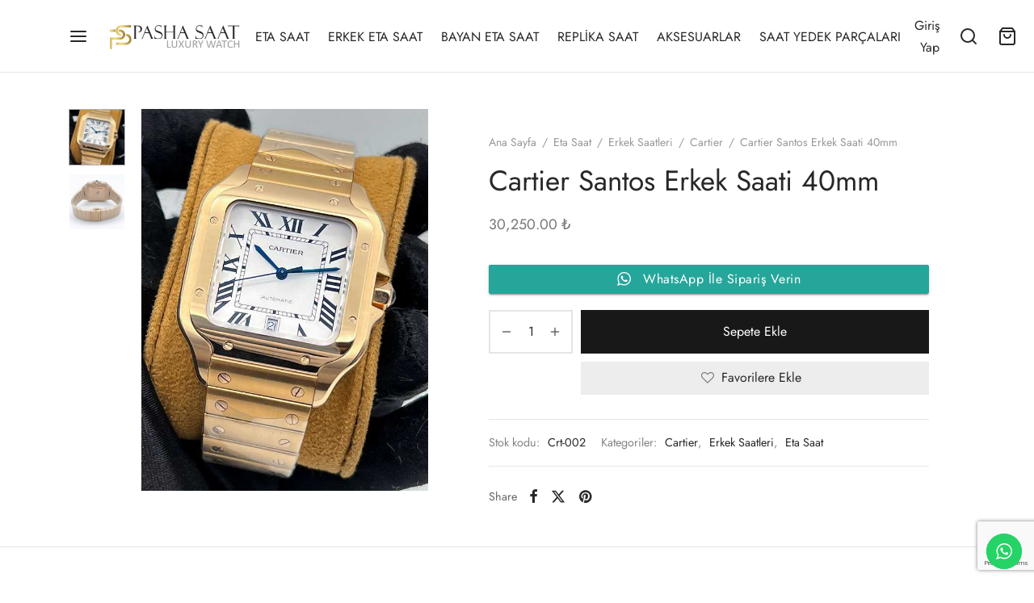

--- FILE ---
content_type: text/html; charset=UTF-8
request_url: https://pashasaat.net/cartier-santos-erkek-saati-40mm/
body_size: 35290
content:

 <!doctype html>
<html lang="tr" prefix="og: https://ogp.me/ns#">
<head>
	<meta charset="UTF-8" />
	<meta name="viewport" content="width=device-width, initial-scale=1, minimum-scale=1">
	<link rel="profile" href="https://gmpg.org/xfn/11">
	<link rel="pingback" href="https://pashasaat.net/xmlrpc.php">
					<script>document.documentElement.className = document.documentElement.className + ' yes-js js_active js'</script>
			
<!-- Rank Math PRO tarafından Arama Motoru Optimizasyonu - https://rankmath.com/ -->
<title>Cartier Santos Erkek Saati 40mm - PashaSaat</title>
<meta name="description" content="eMarka: Cartier Santos Erkek Saati 40mm Cinsiyet: Erkek Kadran Rengi: Beyaz Kordon Cinsi: Rosegold Kasa Çapı: 40  Mm Kasa: 904l Paslanmaz Çelik Cam Cinsi:"/>
<meta name="robots" content="follow, index, max-snippet:-1, max-video-preview:-1, max-image-preview:large"/>
<link rel="canonical" href="https://pashasaat.net/cartier-santos-erkek-saati-40mm/" />
<meta property="og:locale" content="tr_TR" />
<meta property="og:type" content="product" />
<meta property="og:title" content="Cartier Santos Erkek Saati 40mm - PashaSaat" />
<meta property="og:description" content="eMarka: Cartier Santos Erkek Saati 40mm Cinsiyet: Erkek Kadran Rengi: Beyaz Kordon Cinsi: Rosegold Kasa Çapı: 40  Mm Kasa: 904l Paslanmaz Çelik Cam Cinsi:" />
<meta property="og:url" content="https://pashasaat.net/cartier-santos-erkek-saati-40mm/" />
<meta property="og:site_name" content="Replika Saat | Eta Saat | Rolex Saat" />
<meta property="og:updated_time" content="2024-11-15T10:28:22+00:00" />
<meta property="og:image" content="https://pashasaat.net/wp-content/uploads/2022/03/cartier-santos-rose-gold-eta-saat.jpg" />
<meta property="og:image:secure_url" content="https://pashasaat.net/wp-content/uploads/2022/03/cartier-santos-rose-gold-eta-saat.jpg" />
<meta property="og:image:width" content="600" />
<meta property="og:image:height" content="800" />
<meta property="og:image:alt" content="Cartier Santos Erkek Saati 40mm" />
<meta property="og:image:type" content="image/jpeg" />
<meta property="product:price:amount" content="30250" />
<meta property="product:price:currency" content="TRY" />
<meta property="product:availability" content="instock" />
<meta name="twitter:card" content="summary_large_image" />
<meta name="twitter:title" content="Cartier Santos Erkek Saati 40mm - PashaSaat" />
<meta name="twitter:description" content="eMarka: Cartier Santos Erkek Saati 40mm Cinsiyet: Erkek Kadran Rengi: Beyaz Kordon Cinsi: Rosegold Kasa Çapı: 40  Mm Kasa: 904l Paslanmaz Çelik Cam Cinsi:" />
<meta name="twitter:image" content="https://pashasaat.net/wp-content/uploads/2022/03/cartier-santos-rose-gold-eta-saat.jpg" />
<meta name="twitter:label1" content="Fiyat" />
<meta name="twitter:data1" content="30,250.00&nbsp;&#8378;" />
<meta name="twitter:label2" content="Uygunluk" />
<meta name="twitter:data2" content="Stokta" />
<script type="application/ld+json" class="rank-math-schema-pro">{"@context":"https://schema.org","@graph":[{"@type":"Organization","@id":"https://pashasaat.net/#organization","name":"Pasha Saat","url":"https://pashasaat.net","logo":{"@type":"ImageObject","@id":"https://pashasaat.net/#logo","url":"https://pashasaat.net/wp-content/uploads/2022/03/pashalogo.png","contentUrl":"https://pashasaat.net/wp-content/uploads/2022/03/pashalogo.png","caption":"Replika Saat | Eta Saat | Rolex Saat","inLanguage":"tr","width":"648","height":"145"}},{"@type":"WebSite","@id":"https://pashasaat.net/#website","url":"https://pashasaat.net","name":"Replika Saat | Eta Saat | Rolex Saat","publisher":{"@id":"https://pashasaat.net/#organization"},"inLanguage":"tr"},{"@type":"ImageObject","@id":"https://pashasaat.net/wp-content/uploads/2022/03/cartier-santos-rose-gold-eta-saat.jpg","url":"https://pashasaat.net/wp-content/uploads/2022/03/cartier-santos-rose-gold-eta-saat.jpg","width":"600","height":"800","caption":"Cartier Santos Erkek Saati 40mm","inLanguage":"tr"},{"@type":"BreadcrumbList","@id":"https://pashasaat.net/cartier-santos-erkek-saati-40mm/#breadcrumb","itemListElement":[{"@type":"ListItem","position":"1","item":{"@id":"https://pashasaat.net","name":"Ana Sayfa"}},{"@type":"ListItem","position":"2","item":{"@id":"https://pashasaat.net/eta-saat/","name":"Eta Saat"}},{"@type":"ListItem","position":"3","item":{"@id":"https://pashasaat.net/eta-saat/erkek-saatleri/","name":"Erkek Saatleri"}},{"@type":"ListItem","position":"4","item":{"@id":"https://pashasaat.net/eta-saat/erkek-saatleri/cartier/","name":"Cartier"}},{"@type":"ListItem","position":"5","item":{"@id":"https://pashasaat.net/cartier-santos-erkek-saati-40mm/","name":"Cartier Santos Erkek Saati 40mm"}}]},{"@type":"ItemPage","@id":"https://pashasaat.net/cartier-santos-erkek-saati-40mm/#webpage","url":"https://pashasaat.net/cartier-santos-erkek-saati-40mm/","name":"Cartier Santos Erkek Saati 40mm - PashaSaat","datePublished":"2022-02-22T13:30:47+00:00","dateModified":"2024-11-15T10:28:22+00:00","isPartOf":{"@id":"https://pashasaat.net/#website"},"primaryImageOfPage":{"@id":"https://pashasaat.net/wp-content/uploads/2022/03/cartier-santos-rose-gold-eta-saat.jpg"},"inLanguage":"tr","breadcrumb":{"@id":"https://pashasaat.net/cartier-santos-erkek-saati-40mm/#breadcrumb"}},{"@type":"Product","name":"Cartier Santos Erkek Saati 40mm - PashaSaat","description":"eMarka: Cartier Santos Erkek Saati 40mm Cinsiyet: Erkek Kadran Rengi: Beyaz Kordon Cinsi: Rosegold Kasa \u00c7ap\u0131: 40\u00a0 Mm Kasa: 904l Paslanmaz \u00c7elik Cam Cinsi: Safir Cam Makine Cinsi: 9015 Cal. Fonksiyonlar: T\u00fcm Fonksiyonlar Aktif Takvim: Var Garanti: 2 Y\u0131l Mekanizma Garantilidir","sku":"Crt-002","category":"Eta Saat &gt; Erkek Saatleri &gt; Cartier","mainEntityOfPage":{"@id":"https://pashasaat.net/cartier-santos-erkek-saati-40mm/#webpage"},"image":[{"@type":"ImageObject","url":"https://pashasaat.net/wp-content/uploads/2022/03/cartier-santos-rose-gold-eta-saat.jpg","height":"800","width":"600"},{"@type":"ImageObject","url":"https://pashasaat.net/wp-content/uploads/2022/03/cartier-santos-rose-gold-replika-saat.jpg","height":"800","width":"600"}],"offers":{"@type":"Offer","price":"30250.00","priceCurrency":"TRY","priceValidUntil":"2027-12-31","availability":"https://schema.org/InStock","itemCondition":"NewCondition","url":"https://pashasaat.net/cartier-santos-erkek-saati-40mm/","seller":{"@type":"Organization","@id":"https://pashasaat.net/","name":"Replika Saat | Eta Saat | Rolex Saat","url":"https://pashasaat.net","logo":"https://pashasaat.net/wp-content/uploads/2022/03/pashalogo.png"}},"additionalProperty":[{"@type":"PropertyValue","name":"pa_kasa-capi","value":"40 mm"}],"@id":"https://pashasaat.net/cartier-santos-erkek-saati-40mm/#richSnippet"}]}</script>
<!-- /Rank Math WordPress SEO eklentisi -->


<link rel="alternate" type="application/rss+xml" title="Replika Saat | Eta Saat | Rolex Saat &raquo; akışı" href="https://pashasaat.net/feed/" />
<link rel="alternate" type="application/rss+xml" title="Replika Saat | Eta Saat | Rolex Saat &raquo; yorum akışı" href="https://pashasaat.net/comments/feed/" />
<link rel="alternate" type="application/rss+xml" title="Replika Saat | Eta Saat | Rolex Saat &raquo; Cartier Santos Erkek Saati 40mm yorum akışı" href="https://pashasaat.net/cartier-santos-erkek-saati-40mm/feed/" />
<link rel="alternate" title="oEmbed (JSON)" type="application/json+oembed" href="https://pashasaat.net/wp-json/oembed/1.0/embed?url=https%3A%2F%2Fpashasaat.net%2Fcartier-santos-erkek-saati-40mm%2F" />
<link rel="alternate" title="oEmbed (XML)" type="text/xml+oembed" href="https://pashasaat.net/wp-json/oembed/1.0/embed?url=https%3A%2F%2Fpashasaat.net%2Fcartier-santos-erkek-saati-40mm%2F&#038;format=xml" />
<style id='wp-img-auto-sizes-contain-inline-css'>
img:is([sizes=auto i],[sizes^="auto," i]){contain-intrinsic-size:3000px 1500px}
/*# sourceURL=wp-img-auto-sizes-contain-inline-css */
</style>
<link data-minify="1" rel='stylesheet' id='ht_ctc_main_css-css' href='https://pashasaat.net/wp-content/cache/min/1/wp-content/plugins/click-to-chat-for-whatsapp/new/inc/assets/css/main.css?ver=1766526151' media='all' />
<style id='wp-emoji-styles-inline-css'>

	img.wp-smiley, img.emoji {
		display: inline !important;
		border: none !important;
		box-shadow: none !important;
		height: 1em !important;
		width: 1em !important;
		margin: 0 0.07em !important;
		vertical-align: -0.1em !important;
		background: none !important;
		padding: 0 !important;
	}
/*# sourceURL=wp-emoji-styles-inline-css */
</style>
<link rel='stylesheet' id='wp-block-library-css' href='https://pashasaat.net/wp-includes/css/dist/block-library/style.min.css?ver=6.9' media='all' />
<link data-minify="1" rel='stylesheet' id='wc-blocks-style-css' href='https://pashasaat.net/wp-content/cache/min/1/wp-content/plugins/woocommerce/assets/client/blocks/wc-blocks.css?ver=1766526151' media='all' />
<style id='global-styles-inline-css'>
:root{--wp--preset--aspect-ratio--square: 1;--wp--preset--aspect-ratio--4-3: 4/3;--wp--preset--aspect-ratio--3-4: 3/4;--wp--preset--aspect-ratio--3-2: 3/2;--wp--preset--aspect-ratio--2-3: 2/3;--wp--preset--aspect-ratio--16-9: 16/9;--wp--preset--aspect-ratio--9-16: 9/16;--wp--preset--color--black: #000000;--wp--preset--color--cyan-bluish-gray: #abb8c3;--wp--preset--color--white: #ffffff;--wp--preset--color--pale-pink: #f78da7;--wp--preset--color--vivid-red: #cf2e2e;--wp--preset--color--luminous-vivid-orange: #ff6900;--wp--preset--color--luminous-vivid-amber: #fcb900;--wp--preset--color--light-green-cyan: #7bdcb5;--wp--preset--color--vivid-green-cyan: #00d084;--wp--preset--color--pale-cyan-blue: #8ed1fc;--wp--preset--color--vivid-cyan-blue: #0693e3;--wp--preset--color--vivid-purple: #9b51e0;--wp--preset--color--gutenberg-white: #ffffff;--wp--preset--color--gutenberg-shade: #f8f8f8;--wp--preset--color--gutenberg-gray: #777777;--wp--preset--color--gutenberg-dark: #282828;--wp--preset--color--gutenberg-accent: #b9a16b;--wp--preset--gradient--vivid-cyan-blue-to-vivid-purple: linear-gradient(135deg,rgb(6,147,227) 0%,rgb(155,81,224) 100%);--wp--preset--gradient--light-green-cyan-to-vivid-green-cyan: linear-gradient(135deg,rgb(122,220,180) 0%,rgb(0,208,130) 100%);--wp--preset--gradient--luminous-vivid-amber-to-luminous-vivid-orange: linear-gradient(135deg,rgb(252,185,0) 0%,rgb(255,105,0) 100%);--wp--preset--gradient--luminous-vivid-orange-to-vivid-red: linear-gradient(135deg,rgb(255,105,0) 0%,rgb(207,46,46) 100%);--wp--preset--gradient--very-light-gray-to-cyan-bluish-gray: linear-gradient(135deg,rgb(238,238,238) 0%,rgb(169,184,195) 100%);--wp--preset--gradient--cool-to-warm-spectrum: linear-gradient(135deg,rgb(74,234,220) 0%,rgb(151,120,209) 20%,rgb(207,42,186) 40%,rgb(238,44,130) 60%,rgb(251,105,98) 80%,rgb(254,248,76) 100%);--wp--preset--gradient--blush-light-purple: linear-gradient(135deg,rgb(255,206,236) 0%,rgb(152,150,240) 100%);--wp--preset--gradient--blush-bordeaux: linear-gradient(135deg,rgb(254,205,165) 0%,rgb(254,45,45) 50%,rgb(107,0,62) 100%);--wp--preset--gradient--luminous-dusk: linear-gradient(135deg,rgb(255,203,112) 0%,rgb(199,81,192) 50%,rgb(65,88,208) 100%);--wp--preset--gradient--pale-ocean: linear-gradient(135deg,rgb(255,245,203) 0%,rgb(182,227,212) 50%,rgb(51,167,181) 100%);--wp--preset--gradient--electric-grass: linear-gradient(135deg,rgb(202,248,128) 0%,rgb(113,206,126) 100%);--wp--preset--gradient--midnight: linear-gradient(135deg,rgb(2,3,129) 0%,rgb(40,116,252) 100%);--wp--preset--font-size--small: 13px;--wp--preset--font-size--medium: 20px;--wp--preset--font-size--large: 36px;--wp--preset--font-size--x-large: 42px;--wp--preset--spacing--20: 0.44rem;--wp--preset--spacing--30: 0.67rem;--wp--preset--spacing--40: 1rem;--wp--preset--spacing--50: 1.5rem;--wp--preset--spacing--60: 2.25rem;--wp--preset--spacing--70: 3.38rem;--wp--preset--spacing--80: 5.06rem;--wp--preset--shadow--natural: 6px 6px 9px rgba(0, 0, 0, 0.2);--wp--preset--shadow--deep: 12px 12px 50px rgba(0, 0, 0, 0.4);--wp--preset--shadow--sharp: 6px 6px 0px rgba(0, 0, 0, 0.2);--wp--preset--shadow--outlined: 6px 6px 0px -3px rgb(255, 255, 255), 6px 6px rgb(0, 0, 0);--wp--preset--shadow--crisp: 6px 6px 0px rgb(0, 0, 0);}:where(.is-layout-flex){gap: 0.5em;}:where(.is-layout-grid){gap: 0.5em;}body .is-layout-flex{display: flex;}.is-layout-flex{flex-wrap: wrap;align-items: center;}.is-layout-flex > :is(*, div){margin: 0;}body .is-layout-grid{display: grid;}.is-layout-grid > :is(*, div){margin: 0;}:where(.wp-block-columns.is-layout-flex){gap: 2em;}:where(.wp-block-columns.is-layout-grid){gap: 2em;}:where(.wp-block-post-template.is-layout-flex){gap: 1.25em;}:where(.wp-block-post-template.is-layout-grid){gap: 1.25em;}.has-black-color{color: var(--wp--preset--color--black) !important;}.has-cyan-bluish-gray-color{color: var(--wp--preset--color--cyan-bluish-gray) !important;}.has-white-color{color: var(--wp--preset--color--white) !important;}.has-pale-pink-color{color: var(--wp--preset--color--pale-pink) !important;}.has-vivid-red-color{color: var(--wp--preset--color--vivid-red) !important;}.has-luminous-vivid-orange-color{color: var(--wp--preset--color--luminous-vivid-orange) !important;}.has-luminous-vivid-amber-color{color: var(--wp--preset--color--luminous-vivid-amber) !important;}.has-light-green-cyan-color{color: var(--wp--preset--color--light-green-cyan) !important;}.has-vivid-green-cyan-color{color: var(--wp--preset--color--vivid-green-cyan) !important;}.has-pale-cyan-blue-color{color: var(--wp--preset--color--pale-cyan-blue) !important;}.has-vivid-cyan-blue-color{color: var(--wp--preset--color--vivid-cyan-blue) !important;}.has-vivid-purple-color{color: var(--wp--preset--color--vivid-purple) !important;}.has-black-background-color{background-color: var(--wp--preset--color--black) !important;}.has-cyan-bluish-gray-background-color{background-color: var(--wp--preset--color--cyan-bluish-gray) !important;}.has-white-background-color{background-color: var(--wp--preset--color--white) !important;}.has-pale-pink-background-color{background-color: var(--wp--preset--color--pale-pink) !important;}.has-vivid-red-background-color{background-color: var(--wp--preset--color--vivid-red) !important;}.has-luminous-vivid-orange-background-color{background-color: var(--wp--preset--color--luminous-vivid-orange) !important;}.has-luminous-vivid-amber-background-color{background-color: var(--wp--preset--color--luminous-vivid-amber) !important;}.has-light-green-cyan-background-color{background-color: var(--wp--preset--color--light-green-cyan) !important;}.has-vivid-green-cyan-background-color{background-color: var(--wp--preset--color--vivid-green-cyan) !important;}.has-pale-cyan-blue-background-color{background-color: var(--wp--preset--color--pale-cyan-blue) !important;}.has-vivid-cyan-blue-background-color{background-color: var(--wp--preset--color--vivid-cyan-blue) !important;}.has-vivid-purple-background-color{background-color: var(--wp--preset--color--vivid-purple) !important;}.has-black-border-color{border-color: var(--wp--preset--color--black) !important;}.has-cyan-bluish-gray-border-color{border-color: var(--wp--preset--color--cyan-bluish-gray) !important;}.has-white-border-color{border-color: var(--wp--preset--color--white) !important;}.has-pale-pink-border-color{border-color: var(--wp--preset--color--pale-pink) !important;}.has-vivid-red-border-color{border-color: var(--wp--preset--color--vivid-red) !important;}.has-luminous-vivid-orange-border-color{border-color: var(--wp--preset--color--luminous-vivid-orange) !important;}.has-luminous-vivid-amber-border-color{border-color: var(--wp--preset--color--luminous-vivid-amber) !important;}.has-light-green-cyan-border-color{border-color: var(--wp--preset--color--light-green-cyan) !important;}.has-vivid-green-cyan-border-color{border-color: var(--wp--preset--color--vivid-green-cyan) !important;}.has-pale-cyan-blue-border-color{border-color: var(--wp--preset--color--pale-cyan-blue) !important;}.has-vivid-cyan-blue-border-color{border-color: var(--wp--preset--color--vivid-cyan-blue) !important;}.has-vivid-purple-border-color{border-color: var(--wp--preset--color--vivid-purple) !important;}.has-vivid-cyan-blue-to-vivid-purple-gradient-background{background: var(--wp--preset--gradient--vivid-cyan-blue-to-vivid-purple) !important;}.has-light-green-cyan-to-vivid-green-cyan-gradient-background{background: var(--wp--preset--gradient--light-green-cyan-to-vivid-green-cyan) !important;}.has-luminous-vivid-amber-to-luminous-vivid-orange-gradient-background{background: var(--wp--preset--gradient--luminous-vivid-amber-to-luminous-vivid-orange) !important;}.has-luminous-vivid-orange-to-vivid-red-gradient-background{background: var(--wp--preset--gradient--luminous-vivid-orange-to-vivid-red) !important;}.has-very-light-gray-to-cyan-bluish-gray-gradient-background{background: var(--wp--preset--gradient--very-light-gray-to-cyan-bluish-gray) !important;}.has-cool-to-warm-spectrum-gradient-background{background: var(--wp--preset--gradient--cool-to-warm-spectrum) !important;}.has-blush-light-purple-gradient-background{background: var(--wp--preset--gradient--blush-light-purple) !important;}.has-blush-bordeaux-gradient-background{background: var(--wp--preset--gradient--blush-bordeaux) !important;}.has-luminous-dusk-gradient-background{background: var(--wp--preset--gradient--luminous-dusk) !important;}.has-pale-ocean-gradient-background{background: var(--wp--preset--gradient--pale-ocean) !important;}.has-electric-grass-gradient-background{background: var(--wp--preset--gradient--electric-grass) !important;}.has-midnight-gradient-background{background: var(--wp--preset--gradient--midnight) !important;}.has-small-font-size{font-size: var(--wp--preset--font-size--small) !important;}.has-medium-font-size{font-size: var(--wp--preset--font-size--medium) !important;}.has-large-font-size{font-size: var(--wp--preset--font-size--large) !important;}.has-x-large-font-size{font-size: var(--wp--preset--font-size--x-large) !important;}
/*# sourceURL=global-styles-inline-css */
</style>

<style id='classic-theme-styles-inline-css'>
/*! This file is auto-generated */
.wp-block-button__link{color:#fff;background-color:#32373c;border-radius:9999px;box-shadow:none;text-decoration:none;padding:calc(.667em + 2px) calc(1.333em + 2px);font-size:1.125em}.wp-block-file__button{background:#32373c;color:#fff;text-decoration:none}
/*# sourceURL=/wp-includes/css/classic-themes.min.css */
</style>
<link data-minify="1" rel='stylesheet' id='contact-form-7-css' href='https://pashasaat.net/wp-content/cache/min/1/wp-content/plugins/contact-form-7/includes/css/styles.css?ver=1766526151' media='all' />
<link rel='stylesheet' id='photoswipe-css' href='https://pashasaat.net/wp-content/plugins/woocommerce/assets/css/photoswipe/photoswipe.min.css?ver=10.3.5' media='all' />
<link rel='stylesheet' id='photoswipe-default-skin-css' href='https://pashasaat.net/wp-content/plugins/woocommerce/assets/css/photoswipe/default-skin/default-skin.min.css?ver=10.3.5' media='all' />
<style id='woocommerce-inline-inline-css'>
.woocommerce form .form-row .required { visibility: visible; }
/*# sourceURL=woocommerce-inline-inline-css */
</style>
<link rel='stylesheet' id='woo-variation-swatches-css' href='https://pashasaat.net/wp-content/plugins/woo-variation-swatches/assets/css/frontend.min.css?ver=1763715696' media='all' />
<style id='woo-variation-swatches-inline-css'>
:root {
--wvs-tick:url("data:image/svg+xml;utf8,%3Csvg filter='drop-shadow(0px 0px 2px rgb(0 0 0 / .8))' xmlns='http://www.w3.org/2000/svg'  viewBox='0 0 30 30'%3E%3Cpath fill='none' stroke='%23ffffff' stroke-linecap='round' stroke-linejoin='round' stroke-width='4' d='M4 16L11 23 27 7'/%3E%3C/svg%3E");

--wvs-cross:url("data:image/svg+xml;utf8,%3Csvg filter='drop-shadow(0px 0px 5px rgb(255 255 255 / .6))' xmlns='http://www.w3.org/2000/svg' width='72px' height='72px' viewBox='0 0 24 24'%3E%3Cpath fill='none' stroke='%23ff0000' stroke-linecap='round' stroke-width='0.6' d='M5 5L19 19M19 5L5 19'/%3E%3C/svg%3E");
--wvs-single-product-item-width:30px;
--wvs-single-product-item-height:30px;
--wvs-single-product-item-font-size:16px}
/*# sourceURL=woo-variation-swatches-inline-css */
</style>
<link data-minify="1" rel='stylesheet' id='jquery-selectBox-css' href='https://pashasaat.net/wp-content/cache/min/1/wp-content/plugins/yith-woocommerce-wishlist/assets/css/jquery.selectBox.css?ver=1766526151' media='all' />
<link data-minify="1" rel='stylesheet' id='woocommerce_prettyPhoto_css-css' href='https://pashasaat.net/wp-content/cache/min/1/wp-content/plugins/woocommerce/assets/css/prettyPhoto.css?ver=1766526151' media='all' />
<link data-minify="1" rel='stylesheet' id='yith-wcwl-main-css' href='https://pashasaat.net/wp-content/cache/min/1/wp-content/plugins/yith-woocommerce-wishlist/assets/css/style.css?ver=1766526151' media='all' />
<style id='yith-wcwl-main-inline-css'>
 :root { --color-add-to-wishlist-background: #333333; --color-add-to-wishlist-text: #FFFFFF; --color-add-to-wishlist-border: #333333; --color-add-to-wishlist-background-hover: #333333; --color-add-to-wishlist-text-hover: #FFFFFF; --color-add-to-wishlist-border-hover: #333333; --rounded-corners-radius: 16px; --color-add-to-cart-background: #333333; --color-add-to-cart-text: #FFFFFF; --color-add-to-cart-border: #333333; --color-add-to-cart-background-hover: #4F4F4F; --color-add-to-cart-text-hover: #FFFFFF; --color-add-to-cart-border-hover: #4F4F4F; --add-to-cart-rounded-corners-radius: 16px; --color-button-style-1-background: #333333; --color-button-style-1-text: #FFFFFF; --color-button-style-1-border: #333333; --color-button-style-1-background-hover: #4F4F4F; --color-button-style-1-text-hover: #FFFFFF; --color-button-style-1-border-hover: #4F4F4F; --color-button-style-2-background: #333333; --color-button-style-2-text: #FFFFFF; --color-button-style-2-border: #333333; --color-button-style-2-background-hover: #4F4F4F; --color-button-style-2-text-hover: #FFFFFF; --color-button-style-2-border-hover: #4F4F4F; --color-wishlist-table-background: #FFFFFF; --color-wishlist-table-text: #6d6c6c; --color-wishlist-table-border: #FFFFFF; --color-headers-background: #F4F4F4; --color-share-button-color: #FFFFFF; --color-share-button-color-hover: #FFFFFF; --color-fb-button-background: #39599E; --color-fb-button-background-hover: #595A5A; --color-tw-button-background: #45AFE2; --color-tw-button-background-hover: #595A5A; --color-pr-button-background: #AB2E31; --color-pr-button-background-hover: #595A5A; --color-em-button-background: #FBB102; --color-em-button-background-hover: #595A5A; --color-wa-button-background: #00A901; --color-wa-button-background-hover: #595A5A; --feedback-duration: 3s } 
 :root { --color-add-to-wishlist-background: #333333; --color-add-to-wishlist-text: #FFFFFF; --color-add-to-wishlist-border: #333333; --color-add-to-wishlist-background-hover: #333333; --color-add-to-wishlist-text-hover: #FFFFFF; --color-add-to-wishlist-border-hover: #333333; --rounded-corners-radius: 16px; --color-add-to-cart-background: #333333; --color-add-to-cart-text: #FFFFFF; --color-add-to-cart-border: #333333; --color-add-to-cart-background-hover: #4F4F4F; --color-add-to-cart-text-hover: #FFFFFF; --color-add-to-cart-border-hover: #4F4F4F; --add-to-cart-rounded-corners-radius: 16px; --color-button-style-1-background: #333333; --color-button-style-1-text: #FFFFFF; --color-button-style-1-border: #333333; --color-button-style-1-background-hover: #4F4F4F; --color-button-style-1-text-hover: #FFFFFF; --color-button-style-1-border-hover: #4F4F4F; --color-button-style-2-background: #333333; --color-button-style-2-text: #FFFFFF; --color-button-style-2-border: #333333; --color-button-style-2-background-hover: #4F4F4F; --color-button-style-2-text-hover: #FFFFFF; --color-button-style-2-border-hover: #4F4F4F; --color-wishlist-table-background: #FFFFFF; --color-wishlist-table-text: #6d6c6c; --color-wishlist-table-border: #FFFFFF; --color-headers-background: #F4F4F4; --color-share-button-color: #FFFFFF; --color-share-button-color-hover: #FFFFFF; --color-fb-button-background: #39599E; --color-fb-button-background-hover: #595A5A; --color-tw-button-background: #45AFE2; --color-tw-button-background-hover: #595A5A; --color-pr-button-background: #AB2E31; --color-pr-button-background-hover: #595A5A; --color-em-button-background: #FBB102; --color-em-button-background-hover: #595A5A; --color-wa-button-background: #00A901; --color-wa-button-background-hover: #595A5A; --feedback-duration: 3s } 
/*# sourceURL=yith-wcwl-main-inline-css */
</style>
<link data-minify="1" rel='stylesheet' id='brands-styles-css' href='https://pashasaat.net/wp-content/cache/min/1/wp-content/plugins/woocommerce/assets/css/brands.css?ver=1766526151' media='all' />
<link data-minify="1" rel='stylesheet' id='goya-grid-css' href='https://pashasaat.net/wp-content/cache/min/1/wp-content/themes/goya/assets/css/grid.css?ver=1766526151' media='all' />
<link data-minify="1" rel='stylesheet' id='goya-core-css' href='https://pashasaat.net/wp-content/cache/min/1/wp-content/themes/goya/assets/css/core.css?ver=1766526151' media='all' />
<link data-minify="1" rel='stylesheet' id='goya-icons-css' href='https://pashasaat.net/wp-content/cache/min/1/wp-content/themes/goya/assets/icons/theme-icons/style.css?ver=1766526151' media='all' />
<link data-minify="1" rel='stylesheet' id='goya-shop-css' href='https://pashasaat.net/wp-content/cache/min/1/wp-content/themes/goya/assets/css/shop.css?ver=1766526151' media='all' />
<link data-minify="1" rel='stylesheet' id='goya-elements-css' href='https://pashasaat.net/wp-content/cache/min/1/wp-content/themes/goya/assets/css/vc-elements.css?ver=1766526151' media='all' />
<style id='goya-customizer-styles-inline-css'>
body,blockquote cite,div.vc_progress_bar .vc_single_bar .vc_label,div.vc_toggle_size_sm .vc_toggle_title h4 {font-size:16px;}.wp-caption-text,.woocommerce-breadcrumb,.post.listing .listing_content .post-meta,.footer-bar .footer-bar-content,.side-menu .mobile-widgets p,.side-menu .side-widgets p,.products .product.product-category a div h2 .count,#payment .payment_methods li .payment_box,#payment .payment_methods li a.about_paypal,.et-product-detail .summary .sizing_guide,#reviews .commentlist li .comment-text .woocommerce-review__verified,#reviews .commentlist li .comment-text .woocommerce-review__published-date,.commentlist > li .comment-meta,.widget .type-post .post-meta,.widget_rss .rss-date,.wp-block-latest-comments__comment-date,.wp-block-latest-posts__post-date,.commentlist > li .reply,.comment-reply-title small,.commentlist .bypostauthor .post-author,.commentlist .bypostauthor > .comment-body .fn:after,.et-portfolio.et-portfolio-style-hover-card .type-portfolio .et-portfolio-excerpt {font-size:14px;}h1, h2, h3, h4, h5, h6{color:#282828;}.et-banner .et-banner-content .et-banner-title.color-accent,.et-banner .et-banner-content .et-banner-subtitle.color-accent,.et-banner .et-banner-content .et-banner-link.link.color-accent,.et-banner .et-banner-content .et-banner-link.link.color-accent:hover,.et-banner .et-banner-content .et-banner-link.outlined.color-accent,.et-banner .et-banner-content .et-banner-link.outlined.color-accent:hover {color:#b9a16b;}.et-banner .et-banner-content .et-banner-subtitle.tag_style.color-accent,.et-banner .et-banner-content .et-banner-link.solid.color-accent,.et-banner .et-banner-content .et-banner-link.solid.color-accent:hover {background:#b9a16b;}.et-iconbox.icon-style-background.icon-color-accent .et-feature-icon {background:#b9a16b;}.et-iconbox.icon-style-border.icon-color-accent .et-feature-icon,.et-iconbox.icon-style-simple.icon-color-accent .et-feature-icon {color:#b9a16b;}.et-counter.counter-color-accent .h1,.et-counter.icon-color-accent i {color:#b9a16b;}.et_btn.solid.color-accent {background:#b9a16b;}.et_btn.link.color-accent,.et_btn.outlined.color-accent,.et_btn.outlined.color-accent:hover {color:#b9a16b;}.et-animatype.color-accent .et-animated-entry,.et-stroketype.color-accent *{color:#b9a16b;}.slick-prev:hover,.slick-next:hover,.flex-prev:hover,.flex-next:hover,.mfp-wrap.quick-search .mfp-content [type="submit"],.et-close,.single-product .pswp__button:hover,.content404 h4,.woocommerce-tabs .tabs li a span,.woo-variation-gallery-wrapper .woo-variation-gallery-trigger:hover:after,.mobile-menu li.menu-item-has-children.active > .et-menu-toggle:after,.remove:hover, a.remove:hover,span.minicart-counter.et-count-zero,.tag-cloud-link .tag-link-count,.star-rating > span:before,.comment-form-rating .stars > span:before,.wpmc-tabs-wrapper li.wpmc-tab-item.current,div.argmc-wrapper .tab-completed-icon:before,div.argmc-wrapper .argmc-tab-item.completed .argmc-tab-number,.widget ul li.active,.et-wp-gallery-popup .mfp-arrow {color:#b9a16b;}.menu-item.accent-color a,.accent-color:not(.fancy-tag),.accent-color:not(.fancy-tag) .wpb_wrapper > h1,.accent-color:not(.fancy-tag) .wpb_wrapper > h2,.accent-color:not(.fancy-tag) .wpb_wrapper > h3,.accent-color:not(.fancy-tag) .wpb_wrapper > h4,.accent-color:not(.fancy-tag) .wpb_wrapper > h5,.accent-color:not(.fancy-tag) .wpb_wrapper > h6,.accent-color:not(.fancy-tag) .wpb_wrapper > p {color:#b9a16b !important;}.accent-color.fancy-tag,.wpb_text_column .accent-color.fancy-tag:last-child,.accent-color.fancy-tag .wpb_wrapper > h1,.accent-color.fancy-tag .wpb_wrapper > h2,.accent-color.fancy-tag .wpb_wrapper > h3,.accent-color.fancy-tag .wpb_wrapper > h4,.accent-color.fancy-tag .wpb_wrapper > h5,.accent-color.fancy-tag .wpb_wrapper > h6,.accent-color.fancy-tag .wpb_wrapper > p {background-color:#b9a16b;}.wpmc-tabs-wrapper li.wpmc-tab-item.current .wpmc-tab-number,.wpmc-tabs-wrapper li.wpmc-tab-item.current:before,.tag-cloud-link:hover,div.argmc-wrapper .argmc-tab-item.completed .argmc-tab-number,div.argmc-wrapper .argmc-tab-item.current .argmc-tab-number,div.argmc-wrapper .argmc-tab-item.last.current + .argmc-tab-item:hover .argmc-tab-number {border-color:#b9a16b;}.vc_progress_bar.vc_progress-bar-color-bar_orange .vc_single_bar span.vc_bar,span.minicart-counter,.filter-trigger .et-active-filters-count,.et-active-filters-count,div.argmc-wrapper .argmc-tab-item.current .argmc-tab-number,div.argmc-wrapper .argmc-tab-item.visited:hover .argmc-tab-number,div.argmc-wrapper .argmc-tab-item.last.current + .argmc-tab-item:hover .argmc-tab-number,.slick-dots li button:hover,.wpb_column.et-light-column .postline:before,.wpb_column.et-light-column .postline-medium:before,.wpb_column.et-light-column .postline-large:before,.et-feat-video-btn:hover .et-featured-video-icon:after,.post.type-post.sticky .entry-title a:after {background-color:#b9a16b;}div.argmc-wrapper .argmc-tab-item.visited:before {border-bottom-color:#b9a16b;}.yith-wcan-loading:after,.blockUI.blockOverlay:after,.easyzoom-notice:after,.woocommerce-product-gallery__wrapper .slick:after,.add_to_cart_button.loading:after,.et-loader:after {background-color:#b9a16b;}.fancy-title,h1.fancy-title,h2.fancy-title,h3.fancy-title,h4.fancy-title,h5.fancy-title,h6.fancy-title {color:#b9a16b}.fancy-tag,h1.fancy-tag,h2.fancy-tag,h3.fancy-tag,h4.fancy-tag,h5.fancy-tag,h6.fancy-tag {background-color:#b9a16b}@media only screen and (max-width:991px) {.site-header .header-mobile {display:block !important;}.site-header .header-main,.site-header .header-bottom {display:none !important;}}@media only screen and (min-width:992px) {.site-header,.header-spacer,.product-header-spacer {height:90px;}.page-header-transparent .hero-header .hero-title {padding-top:90px;}.et-product-detail.et-product-layout-no-padding.product-header-transparent .showcase-inner .product-information {padding-top:90px;}.header_on_scroll:not(.megamenu-active) .site-header,.header_on_scroll:not(.megamenu-active) .header-spacer,.header_on_scroll:not(.megamenu-active) .product-header-spacer {height:70px;}}@media only screen and (max-width:991px) {.site-header,.header_on_scroll .site-header,.header-spacer,.product-header-spacer {height:60px;}.page-header-transparent .hero-header .hero-title {padding-top:60px;}}@media screen and (min-width:576px) and (max-width:767px) {.sticky-product-bar {height:60px;}.product-bar-visible.single-product.fixed-product-bar-bottom .footer {margin-bottom:60px;}.product-bar-visible.single-product.fixed-product-bar-bottom #scroll_to_top.active {bottom:70px;}}.page-header-regular .site-header,.header_on_scroll .site-header {background-color:#ffffff;}@media only screen and (max-width:576px) {.page-header-transparent:not(.header-transparent-mobiles):not(.header_on_scroll) .site-header {background-color:#ffffff;}}.site-header a,.site-header .menu-toggle,.site-header .goya-search button {color:#282828;}@media only screen and (max-width:767px) {.sticky-header-light .site-header .menu-toggle:hover,.header-transparent-mobiles.sticky-header-light.header_on_scroll .site-header a.icon,.header-transparent-mobiles.sticky-header-light.header_on_scroll .site-header .menu-toggle,.header-transparent-mobiles.light-title:not(.header_on_scroll) .site-header a.icon,.header-transparent-mobiles.light-title:not(.header_on_scroll) .site-header .menu-toggle {color:#ffffff;}}@media only screen and (min-width:768px) {.light-title:not(.header_on_scroll) .site-header .site-title,.light-title:not(.header_on_scroll) .site-header .et-header-menu>li> a,.sticky-header-light.header_on_scroll .site-header .et-header-menu>li> a,.light-title:not(.header_on_scroll) span.minicart-counter.et-count-zero,.sticky-header-light.header_on_scroll .site-header .icon,.sticky-header-light.header_on_scroll .site-header .menu-toggle,.light-title:not(.header_on_scroll) .site-header .icon,.light-title:not(.header_on_scroll) .site-header .menu-toggle {color:#ffffff;}}.et-header-menu .menu-label,.mobile-menu .menu-label {background-color:#bbbbbb;}.et-header-menu ul.sub-menu:before,.et-header-menu .sub-menu .sub-menu {background-color:#ffffff !important;}.et-header-menu>li.menu-item-has-children > a:after {border-bottom-color:#ffffff;}.et-header-menu .sub-menu li.menu-item-has-children:after,.et-header-menu ul.sub-menu li a {color:#444444;}.side-panel .mobile-bar,.side-panel .mobile-bar.dark {background:#f8f8f8;}.side-mobile-menu,.side-mobile-menu.dark { background:#ffffff;}.side-fullscreen-menu,.side-fullscreen-menu.dark { background:#ffffff;}.site-footer,.site-footer.dark {background-color:#ffffff;}.site-footer .footer-bar.custom-color-1,.site-footer .footer-bar.custom-color-1.dark {background-color:#ffffff;}.mfp #et-quickview {max-width:960px;}.woocommerce-Tabs-panel.custom_scroll {max-height:400px;}.product_meta .trap {display:none !important;}.shop-widget-scroll .widget > ul,.shop-widget-scroll .widget:not(.widget-woof) > .widgettitle + *,.shop-widget-scroll .wcapf-layered-nav {max-height:150px;}.free-shipping-progress-bar .progress-bar-indicator {background:linear-gradient(270deg, #b9a16b 0, #ffffff 200%);background-color: #b9a16b;flex-grow:1;}.rtl .free-shipping-progress-bar .progress-bar-indicator {background:linear-gradient(90deg, #b9a16b 0, #ffffff 200%);}.progress-bar-status.success .progress-bar-indicator { background:#67bb67;}.star-rating > span:before,.comment-form-rating .stars > span:before {color:#282828;}.product-inner .badge.onsale,.wc-block-grid .wc-block-grid__products .wc-block-grid__product .wc-block-grid__product-onsale {color:#ef5c5c;background-color:#ffffff;}.et-product-detail .summary .badge.onsale {border-color:#ef5c5c;}.product-inner .badge.new {color:#585858;background-color:#ffffff;}.product-inner .badge.out-of-stock {color:#585858;background-color:#ffffff;}@media screen and (min-width:768px) {.wc-block-grid__products .wc-block-grid__product .wc-block-grid__product-image {margin-top:5px;}.wc-block-grid__products .wc-block-grid__product:hover .wc-block-grid__product-image {transform:translateY(-5px);}.wc-block-grid__products .wc-block-grid__product:hover .wc-block-grid__product-image img {-moz-transform:scale(1.05, 1.05);-ms-transform:scale(1.05, 1.05);-webkit-transform:scale(1.05, 1.05);transform:scale(1.05, 1.05);}}.et-blog.hero-header .hero-title {background-color:#f8f8f8;}.post.post-detail.hero-title .post-featured.title-wrap {background-color:#f8f8f8;}.has-gutenberg-white-color { color:#ffffff !important; }.has-gutenberg-white-background-color { background-color:#ffffff; }.wp-block-button.outlined .has-gutenberg-white-color { border-color:#ffffff !important; background-color:transparent !important; }.has-gutenberg-shade-color { color:#f8f8f8 !important; }.has-gutenberg-shade-background-color { background-color:#f8f8f8; }.wp-block-button.outlined .has-gutenberg-shade-color { border-color:#f8f8f8 !important; background-color:transparent !important; }.has-gutenberg-gray-color { color:#777777 !important; }.has-gutenberg-gray-background-color { background-color:#777777; }.wp-block-button.outlined .has-gutenberg-gray-color { border-color:#777777 !important; background-color:transparent !important; }.has-gutenberg-dark-color { color:#282828 !important; }.has-gutenberg-dark-background-color { background-color:#282828; }.wp-block-button.outlined .has-gutenberg-dark-color { border-color:#282828 !important; background-color:transparent !important; }.has-gutenberg-accent-color { color:#b9a16b !important; }.has-gutenberg-accent-background-color { background-color:#b9a16b; }.wp-block-button.outlined .has-gutenberg-accent-color { border-color:#b9a16b !important; background-color:transparent !important; }.commentlist .bypostauthor > .comment-body .fn:after {content:'Post Author';}.et-inline-validation-notices .form-row.woocommerce-invalid-required-field:after{content:'Required field';}.post.type-post.sticky .entry-title a:after {content:'Featured';}
/*# sourceURL=goya-customizer-styles-inline-css */
</style>
<script type="text/template" id="tmpl-variation-template">
	<div class="woocommerce-variation-description">{{{ data.variation.variation_description }}}</div>
	<div class="woocommerce-variation-price">{{{ data.variation.price_html }}}</div>
	<div class="woocommerce-variation-availability">{{{ data.variation.availability_html }}}</div>
</script>
<script type="text/template" id="tmpl-unavailable-variation-template">
	<p role="alert">Maalesef, bu ürün mevcut değil. Lütfen farklı bir kombinasyon seçin.</p>
</script>
<script src="https://pashasaat.net/wp-includes/js/jquery/jquery.min.js?ver=3.7.1" id="jquery-core-js"></script>
<script src="https://pashasaat.net/wp-includes/js/jquery/jquery-migrate.min.js?ver=3.4.1" id="jquery-migrate-js"></script>
<script id="tt4b_ajax_script-js-extra">
var tt4b_script_vars = {"pixel_code":"CSRII9BC77U4SATU7ONG","currency":"TRY","country":"","advanced_matching":"1"};
//# sourceURL=tt4b_ajax_script-js-extra
</script>
<script src="https://pashasaat.net/wp-content/plugins/tiktok-for-business/admin/js/ajaxSnippet.js?ver=v1" id="tt4b_ajax_script-js"></script>
<script src="https://pashasaat.net/wp-content/plugins/woocommerce/assets/js/jquery-blockui/jquery.blockUI.min.js?ver=2.7.0-wc.10.3.5" id="wc-jquery-blockui-js" data-wp-strategy="defer"></script>
<script id="wc-add-to-cart-js-extra">
var wc_add_to_cart_params = {"ajax_url":"/wp-admin/admin-ajax.php","wc_ajax_url":"/?wc-ajax=%%endpoint%%","i18n_view_cart":"Sepetim","cart_url":"https://pashasaat.net/sepet/","is_cart":"","cart_redirect_after_add":"no"};
//# sourceURL=wc-add-to-cart-js-extra
</script>
<script src="https://pashasaat.net/wp-content/plugins/woocommerce/assets/js/frontend/add-to-cart.min.js?ver=10.3.5" id="wc-add-to-cart-js" data-wp-strategy="defer"></script>
<script src="https://pashasaat.net/wp-content/plugins/woocommerce/assets/js/flexslider/jquery.flexslider.min.js?ver=2.7.2-wc.10.3.5" id="wc-flexslider-js" defer data-wp-strategy="defer"></script>
<script src="https://pashasaat.net/wp-content/plugins/woocommerce/assets/js/photoswipe/photoswipe.min.js?ver=4.1.1-wc.10.3.5" id="wc-photoswipe-js" defer data-wp-strategy="defer"></script>
<script src="https://pashasaat.net/wp-content/plugins/woocommerce/assets/js/photoswipe/photoswipe-ui-default.min.js?ver=4.1.1-wc.10.3.5" id="wc-photoswipe-ui-default-js" defer data-wp-strategy="defer"></script>
<script id="wc-single-product-js-extra">
var wc_single_product_params = {"i18n_required_rating_text":"L\u00fctfen bir oy belirleyin","i18n_rating_options":["1/5 y\u0131ld\u0131z","2/5 y\u0131ld\u0131z","3/5 y\u0131ld\u0131z","4/5 y\u0131ld\u0131z","5/5 y\u0131ld\u0131z"],"i18n_product_gallery_trigger_text":"Tam ekran g\u00f6rsel galerisini g\u00f6r\u00fcnt\u00fcleyin","review_rating_required":"yes","flexslider":{"rtl":false,"animation":"slide","smoothHeight":true,"directionNav":true,"controlNav":"thumbnails","slideshow":false,"animationSpeed":300,"animationLoop":false,"allowOneSlide":false},"zoom_enabled":"","zoom_options":[],"photoswipe_enabled":"1","photoswipe_options":{"shareEl":false,"closeOnScroll":false,"history":false,"hideAnimationDuration":0,"showAnimationDuration":0,"showHideOpacity":true,"bgOpacity":1,"loop":false,"closeOnVerticalDrag":false,"barsSize":{"top":0,"bottom":0},"tapToClose":true,"tapToToggleControls":false},"flexslider_enabled":"1"};
//# sourceURL=wc-single-product-js-extra
</script>
<script src="https://pashasaat.net/wp-content/plugins/woocommerce/assets/js/frontend/single-product.min.js?ver=10.3.5" id="wc-single-product-js" defer data-wp-strategy="defer"></script>
<script src="https://pashasaat.net/wp-content/plugins/woocommerce/assets/js/js-cookie/js.cookie.min.js?ver=2.1.4-wc.10.3.5" id="wc-js-cookie-js" defer data-wp-strategy="defer"></script>
<script id="woocommerce-js-extra">
var woocommerce_params = {"ajax_url":"/wp-admin/admin-ajax.php","wc_ajax_url":"/?wc-ajax=%%endpoint%%","i18n_password_show":"\u015eifreyi g\u00f6ster","i18n_password_hide":"\u015eifreyi gizle"};
//# sourceURL=woocommerce-js-extra
</script>
<script src="https://pashasaat.net/wp-content/plugins/woocommerce/assets/js/frontend/woocommerce.min.js?ver=10.3.5" id="woocommerce-js" defer data-wp-strategy="defer"></script>
<script src="https://pashasaat.net/wp-content/plugins/js_composer/assets/js/vendors/woocommerce-add-to-cart.js?ver=7.7.1" id="vc_woocommerce-add-to-cart-js-js"></script>
<script src="https://pashasaat.net/wp-includes/js/underscore.min.js?ver=1.13.7" id="underscore-js"></script>
<script id="wp-util-js-extra">
var _wpUtilSettings = {"ajax":{"url":"/wp-admin/admin-ajax.php"}};
//# sourceURL=wp-util-js-extra
</script>
<script src="https://pashasaat.net/wp-includes/js/wp-util.min.js?ver=6.9" id="wp-util-js"></script>
<script id="wc-cart-fragments-js-extra">
var wc_cart_fragments_params = {"ajax_url":"/wp-admin/admin-ajax.php","wc_ajax_url":"/?wc-ajax=%%endpoint%%","cart_hash_key":"wc_cart_hash_647b238a161b2603adb780a8990345f4","fragment_name":"wc_fragments_647b238a161b2603adb780a8990345f4","request_timeout":"5000"};
//# sourceURL=wc-cart-fragments-js-extra
</script>
<script src="https://pashasaat.net/wp-content/plugins/woocommerce/assets/js/frontend/cart-fragments.min.js?ver=10.3.5" id="wc-cart-fragments-js" defer data-wp-strategy="defer"></script>
<script></script><link rel="https://api.w.org/" href="https://pashasaat.net/wp-json/" /><link rel="alternate" title="JSON" type="application/json" href="https://pashasaat.net/wp-json/wp/v2/product/3172" /><link rel="EditURI" type="application/rsd+xml" title="RSD" href="https://pashasaat.net/xmlrpc.php?rsd" />
<meta name="generator" content="WordPress 6.9" />
<link rel='shortlink' href='https://pashasaat.net/?p=3172' />
	<noscript><style>.woocommerce-product-gallery{ opacity: 1 !important; }</style></noscript>
	<meta name="generator" content="Powered by WPBakery Page Builder - drag and drop page builder for WordPress."/>
<style type="text/css">
body.custom-background #wrapper { background-color: #ffffff; }
</style>
<script id="google_gtagjs" src="https://www.googletagmanager.com/gtag/js?id=G-5G9XGKMV60" async></script>
<script id="google_gtagjs-inline">
window.dataLayer = window.dataLayer || [];function gtag(){dataLayer.push(arguments);}gtag('js', new Date());gtag('config', 'G-5G9XGKMV60', {} );
</script>
<meta name="generator" content="Powered by Slider Revolution 6.7.13 - responsive, Mobile-Friendly Slider Plugin for WordPress with comfortable drag and drop interface." />
<link rel="icon" href="https://pashasaat.net/wp-content/uploads/2022/03/favicon.png" sizes="32x32" />
<link rel="icon" href="https://pashasaat.net/wp-content/uploads/2022/03/favicon.png" sizes="192x192" />
<link rel="apple-touch-icon" href="https://pashasaat.net/wp-content/uploads/2022/03/favicon.png" />
<meta name="msapplication-TileImage" content="https://pashasaat.net/wp-content/uploads/2022/03/favicon.png" />
<script>function setREVStartSize(e){
			//window.requestAnimationFrame(function() {
				window.RSIW = window.RSIW===undefined ? window.innerWidth : window.RSIW;
				window.RSIH = window.RSIH===undefined ? window.innerHeight : window.RSIH;
				try {
					var pw = document.getElementById(e.c).parentNode.offsetWidth,
						newh;
					pw = pw===0 || isNaN(pw) || (e.l=="fullwidth" || e.layout=="fullwidth") ? window.RSIW : pw;
					e.tabw = e.tabw===undefined ? 0 : parseInt(e.tabw);
					e.thumbw = e.thumbw===undefined ? 0 : parseInt(e.thumbw);
					e.tabh = e.tabh===undefined ? 0 : parseInt(e.tabh);
					e.thumbh = e.thumbh===undefined ? 0 : parseInt(e.thumbh);
					e.tabhide = e.tabhide===undefined ? 0 : parseInt(e.tabhide);
					e.thumbhide = e.thumbhide===undefined ? 0 : parseInt(e.thumbhide);
					e.mh = e.mh===undefined || e.mh=="" || e.mh==="auto" ? 0 : parseInt(e.mh,0);
					if(e.layout==="fullscreen" || e.l==="fullscreen")
						newh = Math.max(e.mh,window.RSIH);
					else{
						e.gw = Array.isArray(e.gw) ? e.gw : [e.gw];
						for (var i in e.rl) if (e.gw[i]===undefined || e.gw[i]===0) e.gw[i] = e.gw[i-1];
						e.gh = e.el===undefined || e.el==="" || (Array.isArray(e.el) && e.el.length==0)? e.gh : e.el;
						e.gh = Array.isArray(e.gh) ? e.gh : [e.gh];
						for (var i in e.rl) if (e.gh[i]===undefined || e.gh[i]===0) e.gh[i] = e.gh[i-1];
											
						var nl = new Array(e.rl.length),
							ix = 0,
							sl;
						e.tabw = e.tabhide>=pw ? 0 : e.tabw;
						e.thumbw = e.thumbhide>=pw ? 0 : e.thumbw;
						e.tabh = e.tabhide>=pw ? 0 : e.tabh;
						e.thumbh = e.thumbhide>=pw ? 0 : e.thumbh;
						for (var i in e.rl) nl[i] = e.rl[i]<window.RSIW ? 0 : e.rl[i];
						sl = nl[0];
						for (var i in nl) if (sl>nl[i] && nl[i]>0) { sl = nl[i]; ix=i;}
						var m = pw>(e.gw[ix]+e.tabw+e.thumbw) ? 1 : (pw-(e.tabw+e.thumbw)) / (e.gw[ix]);
						newh =  (e.gh[ix] * m) + (e.tabh + e.thumbh);
					}
					var el = document.getElementById(e.c);
					if (el!==null && el) el.style.height = newh+"px";
					el = document.getElementById(e.c+"_wrapper");
					if (el!==null && el) {
						el.style.height = newh+"px";
						el.style.display = "block";
					}
				} catch(e){
					console.log("Failure at Presize of Slider:" + e)
				}
			//});
		  };</script>
<style id="kirki-inline-styles">.site-header,.header-spacer,.product-header-spacer{height:90px;}.site-header .logolink img{max-height:37px;}.top-bar .search-field, .top-bar .search-button-group select{height:40px;}.top-bar{min-height:40px;background-color:#282828;}.top-bar, .top-bar a, .top-bar button, .top-bar .selected{color:#eeeeee;}.search-button-group .search-clear:before, .search-button-group .search-clear:after{background-color:#eeeeee;}.et-global-campaign{min-height:40px;color:#ffffff;background-color:#e97a7e;}.et-global-campaign .et-close:before, .et-global-campaign .et-close:after, .no-touch .et-global-campaign .et-close:hover:before, .no-touch .et-global-campaign .et-close:hover:after{background-color:#ffffff;}.campaign-inner .link-button{color:#ffffff;}.side-panel .mobile-bar,.side-panel .mobile-bar.dark{background-color:#f8f8f8;}.side-fullscreen-menu,.side-fullscreen-menu.dark{background-color:#ffffff;}.side-mobile-menu li, .side-mobile-menu li a, .side-mobile-menu .bottom-extras, .side-mobile-menu .bottom-extras a, .side-mobile-menu .selected{color:#282828;}.side-menu.side-mobile-menu,.side-menu.side-mobile-menu.dark{background-color:#ffffff;}.site-footer,.site-footer.dark{background-color:#ffffff;}.mfp #et-quickview{max-width:960px;}.mfp-wrap.quick-search .mfp-content [type="submit"], .et-close, .single-product .pswp__button:hover, .content404 h4, .woocommerce-tabs .tabs li a span, .woo-variation-gallery-wrapper .woo-variation-gallery-trigger:hover:after, .mobile-menu li.menu-item-has-children.active > .et-menu-toggle:after, .remove:hover, a.remove:hover, .minicart-counter.et-count-zero, .tag-cloud-link .tag-link-count, .wpmc-tabs-wrapper li.wpmc-tab-item.current, div.argmc-wrapper .tab-completed-icon:before, .et-wp-gallery-popup .mfp-arrow{color:#b9a16b;}.slick-dots li.slick-active button{background-color:#b9a16b;}body, table, .shop_table, blockquote cite, .et-listing-style1 .product_thumbnail .et-quickview-btn, .products .single_add_to_cart_button.button, .products .add_to_cart_button.button, .products .added_to_cart.button, .side-panel header h6{color:#686868;}.cart-collaterals .woocommerce-shipping-destination strong, #order_review .shop_table, #payment .payment_methods li label, .et-product-detail .summary .variations label, .woocommerce-tabs .tabs li a:hover, .woocommerce-tabs .tabs li.active a, .et-product-detail .product_meta > span *, .sticky-product-bar .variations label, .et-product-detail .summary .sizing_guide, #side-cart .woocommerce-mini-cart__total, .cart-collaterals .shipping-calculator-button, .woocommerce-terms-and-conditions-wrapper a, .et-checkout-login-title a, .et-checkout-coupon-title a, .woocommerce-checkout h3, .order_review_heading, .woocommerce-Address-title h3, .woocommerce-MyAccount-content h3, .woocommerce-MyAccount-content legend, .et-product-detail.et-cart-mixed .summary .yith-wcwl-add-to-wishlist > div > a, .et-product-detail.et-cart-stacked .summary .yith-wcwl-add-to-wishlist > div > a, .hentry table th, .entry-content table th, #reviews .commentlist li .comment-text .meta strong, .et-feat-video-btn, #ship-to-different-address label, .woocommerce-account-fields p.create-account label, .et-login-wrapper a, .floating-labels .form-row.float-label input:focus ~ label, .floating-labels .form-row.float-label textarea:focus ~ label, .woocommerce-info, .order_details li strong, table.order_details th, table.order_details a:not(.button), .variable-items-wrapper .variable-item:not(.radio-variable-item).button-variable-item.selected, .woocommerce-MyAccount-content p a:not(.button), .woocommerce-MyAccount-content header a, .woocommerce-MyAccount-navigation ul li a, .et-MyAccount-user-info .et-username strong, .woocommerce-MyAccount-content .shop_table tr th, mark, .woocommerce-MyAccount-content strong, .product_list_widget a, .search-panel .search-field, .goya-search .search-button-group select, .widget .slider-values p span{color:#282828;}input[type=radio]:checked:before, input[type=checkbox]:checked,.select2-container--default .select2-results__option--highlighted[aria-selected], .widget .noUi-horizontal .noUi-base .noUi-origin:first-child{background-color:#282828;}label:hover input[type=checkbox], label:hover input[type=radio], input[type="text"]:focus, input[type="password"]:focus, input[type="number"]:focus, input[type="date"]:focus, input[type="datetime"]:focus, input[type="datetime-local"]:focus, input[type="time"]:focus, input[type="month"]:focus, input[type="week"]:focus, input[type="email"]:focus, input[type="search"]:focus, input[type="tel"]:focus, input[type="url"]:focus, input.input-text:focus, select:focus, textarea:focus{border-color:#282828;}input[type=checkbox]:checked{border-color:#282828!important;}.et-product-detail .summary .yith-wcwl-add-to-wishlist a .icon svg, .sticky-product-bar .yith-wcwl-add-to-wishlist a .icon svg{stroke:#282828;}.et-product-detail .summary .yith-wcwl-wishlistaddedbrowse a svg, .et-product-detail .summary .yith-wcwl-wishlistexistsbrowse a svg, .sticky-product-bar .yith-wcwl-wishlistaddedbrowse a svg, .sticky-product-bar .yith-wcwl-wishlistexistsbrowse a svg{fill:#282828;}.woocommerce-breadcrumb, .woocommerce-breadcrumb a, .widget .wcapf-layered-nav ul li .count, .category_bar .header-active-filters, #reviews .commentlist li .comment-text .woocommerce-review__verified, #reviews .commentlist li .comment-text .woocommerce-review__published-date, .woof_container_inner h4, #side-filters .header-active-filters .active-filters-title, #side-filters .widget h6, .sliding-menu .sliding-menu-back, .type-post .post-meta{color:#999999;}h1, h2, h3, h4, h5, h6{color:#282828;}.yith-wcan-loading:after, .blockUI.blockOverlay:after, .easyzoom-notice:after, .woocommerce-product-gallery__wrapper .slick:after, .add_to_cart_button.loading:after, .et-loader:after, .wcapf-before-update:after, #side-filters.ajax-loader .side-panel-content:after{background-color:#b9a16b;}.et-page-load-overlay .dot3-loader{color:#b9a16b;}.button, input[type=submit], button[type=submit], #side-filters .et-close, .nf-form-cont .nf-form-content .submit-wrap .ninja-forms-field, .yith-wcwl-popup-footer a.button.wishlist-submit, .wc-block-components-button{background-color:#282828;}.button, .button:hover, button[type=submit], button[type=submit]:hover, input[type=submit], input[type=submit]:hover, .nf-form-cont .nf-form-content .submit-wrap .ninja-forms-field, .nf-form-cont .nf-form-content .submit-wrap .ninja-forms-field:hover, .yith-wcwl-popup-footer a.button.wishlist-submit, .wc-block-components-button{color:#ffffff;}.button.outlined, .button.outlined:hover, .button.outlined:focus, .button.outlined:active, .woocommerce-Reviews .comment-reply-title:hover{color:#282828;}.fancy-title{color:#b9a16b;}.fancy-tag{background-color:#b9a16b;}.page-header-regular .site-header, .header_on_scroll .site-header{background-color:#ffffff;}.site-header .goya-search button, .site-header .et-switcher-container .selected, .site-header .et-header-text, .site-header .product.wcml-dropdown li>a, .site-header .product.wcml-dropdown .wcml-cs-active-currency>a, .site-header .product.wcml-dropdown .wcml-cs-active-currency:hover>a, .site-header .product.wcml-dropdown .wcml-cs-active-currency:focus>a,.site-header .menu-toggle,.site-header a{color:#282828;}.et-header-menu .menu-label{background-color:#bbbbbb;}.et-header-menu ul.sub-menu li a{color:#444444;}.et-header-menu .sub-menu .sub-menu,.et-header-menu ul.sub-menu:before{background-color:#ffffff;}.et-header-menu>li.menu-item-has-children > a:after{border-bottom-color:#ffffff;}.et-product-detail .single_add_to_cart_button, .sticky-product-bar .single_add_to_cart_button, .sticky-product-bar .add_to_cart_button, .woocommerce-mini-cart__buttons .button.checkout, .button.checkout-button, #place_order.button, .woocommerce .argmc-wrapper .argmc-nav-buttons .argmc-submit, .wishlist_table .add_to_cart, .wc-block-cart__submit-button, .wc-block-components-checkout-place-order-button{background-color:#181818;}.woocommerce-mini-cart__buttons .button:not(.checkout){color:#181818;}.product-showcase-light-text .showcase-inner .single_add_to_cart_button{background-color:#ffffff;}.product-showcase-light-text .et-product-detail .single_add_to_cart_button{color:#181818;}.button.single_buy_now_button{color:#181818;}.product-showcase-light-text .et-product-detail .single_buy_now_button{color:#ffffff;}.shop_bar button, .shop_bar .woocommerce-ordering .select2-container--default .select2-selection--single, .shop_bar .shop-filters .orderby, .shop_bar .woocommerce-ordering:after{color:#282828;}.products .product-title h3 a, .et-product-detail .summary h1{color:#282828;}.price, .products .price{color:#777777;}.price ins, .products .price ins{color:#ef5c5c;}.price del, .products .price del{color:#999999;}.star-rating > span:before, .comment-form-rating .stars > span:before{color:#282828;}.product-inner .badge.onsale, .wc-block-grid .wc-block-grid__products .wc-block-grid__product .wc-block-grid__product-onsale{color:#ef5c5c;background-color:#ffffff;}.et-product-detail .summary .badge.onsale{border-color:#ef5c5c;}.product-inner .badge.new{background-color:#ffffff;}.product-inner .badge.out-of-stock{color:#585858;background-color:#ffffff;}input[type="text"], input[type="password"], input[type="number"], input[type="date"], input[type="datetime"], input[type="datetime-local"], input[type="time"], input[type="month"], input[type="week"], input[type="email"], input[type="search"], input[type="tel"], input[type="url"], input.input-text, select, textarea, .wp-block-button__link, .nf-form-cont .nf-form-content .list-select-wrap .nf-field-element > div, .nf-form-cont .nf-form-content input:not([type="button"]), .nf-form-cont .nf-form-content textarea, .nf-form-cont .nf-form-content .submit-wrap .ninja-forms-field, .button, .comment-form-rating, .woocommerce a.ywsl-social, .login a.ywsl-social, input[type=submit], .select2.select2-container--default .select2-selection--single, .woocommerce .woocommerce-MyAccount-content .shop_table .woocommerce-button, .woocommerce .sticky-product-bar .quantity, .woocommerce .et-product-detail .summary .quantity, .et-product-detail .summary .yith-wcwl-add-to-wishlist > div > a, .wishlist_table .add_to_cart.button, .yith-wcwl-add-button a.add_to_wishlist, .yith-wcwl-popup-button a.add_to_wishlist, .wishlist_table a.ask-an-estimate-button, .wishlist-title a.show-title-form, .hidden-title-form a.hide-title-form, .woocommerce .yith-wcwl-wishlist-new button, .wishlist_manage_table a.create-new-wishlist, .wishlist_manage_table button.submit-wishlist-changes, .yith-wcwl-wishlist-search-form button.wishlist-search-button, #side-filters.side-panel .et-close, .site-header .search-button-group, .wc-block-components-button{-webkit-border-radius:0px;-moz-border-radius:0px;border-radius:0px;}body, blockquote cite{font-family:Jost;font-weight:400;line-height:1.7;}body, blockquote cite, div.vc_progress_bar .vc_single_bar .vc_label, div.vc_toggle_size_sm .vc_toggle_title h4{font-size:16px;}.wp-caption-text, .woocommerce-breadcrumb, .post.listing .listing_content .post-meta, .footer-bar .footer-bar-content, .side-menu .mobile-widgets p, .side-menu .side-widgets p, .products .product.product-category a div h2 .count, #payment .payment_methods li .payment_box, #payment .payment_methods li a.about_paypal, .et-product-detail .summary .sizing_guide, #reviews .commentlist li .comment-text .woocommerce-review__verified, #reviews .commentlist li .comment-text .woocommerce-review__published-date, .commentlist > li .comment-meta, .widget .type-post .post-meta, .widget_rss .rss-date, .wp-block-latest-comments__comment-date, .wp-block-latest-posts__post-date, .commentlist > li .reply, .comment-reply-title small, .commentlist .bypostauthor .post-author, .commentlist .bypostauthor > .comment-body .fn:after, .et-portfolio.et-portfolio-style-hover-card .type-portfolio .et-portfolio-excerpt{font-size:14px;}@media only screen and (min-width: 992px){.header_on_scroll:not(.megamenu-active) .site-header{height:70px;}.header_on_scroll:not(.megamenu-active) .site-header .logolink img, .header_on_scroll.megamenu-active .site-header .alt-logo-sticky img{max-height:37px;}}@media only screen and (max-width: 991px){.header-spacer,.header_on_scroll .site-header,.product-header-spacer,.site-header,.sticky-product-bar{height:60px;}.site-header .logolink img{max-height:33px;}}@media all and (min-width:1200px){.shop-sidebar-col{max-width:300px;}}@media only screen and (max-width: 767px){.header-transparent-mobiles.light-title:not(.header_on_scroll) .site-header .menu-toggle,.header-transparent-mobiles.light-title:not(.header_on_scroll) .site-header a.icon,.header-transparent-mobiles.sticky-header-light.header_on_scroll .site-header .menu-toggle,.header-transparent-mobiles.sticky-header-light.header_on_scroll .site-header a.icon,.sticky-header-light .site-header .menu-toggle:hover{color:#ffffff;}}@media only screen and (min-width: 768px){.light-title:not(.header_on_scroll) .site-header .site-title, .light-title:not(.header_on_scroll) .site-header .et-header-menu > li> a, .sticky-header-light.header_on_scroll .site-header .et-header-menu > li> a, .light-title:not(.header_on_scroll) span.minicart-counter.et-count-zero, .sticky-header-light.header_on_scroll .site-header .et-header-text, .sticky-header-light.header_on_scroll .site-header .et-header-text a, .light-title:not(.header_on_scroll) .site-header .et-header-text, .light-title:not(.header_on_scroll) .site-header .et-header-text a, .sticky-header-light.header_on_scroll .site-header .icon, .light-title:not(.header_on_scroll) .site-header .icon, .sticky-header-light.header_on_scroll .site-header .menu-toggle, .light-title:not(.header_on_scroll) .site-header .menu-toggle, .sticky-header-light.header_on_scroll .site-header .et-switcher-container .selected, .light-title:not(.header_on_scroll) .site-header .et-switcher-container .selected, .light-title:not(.header_on_scroll) .site-header .product.wcml-dropdown li>a, .light-title:not(.header_on_scroll) .site-header .product.wcml-dropdown .wcml-cs-active-currency>a, .light-title:not(.header_on_scroll) .site-header .product.wcml-dropdown .wcml-cs-active-currency:hover>a, .light-title:not(.header_on_scroll) .site-header .product.wcml-dropdown .wcml-cs-active-currency:focus>a, .sticky-header-light.header_on_scroll .site-header .product.wcml-dropdown li>a, .sticky-header-light.header_on_scroll .site-header .product.wcml-dropdown .wcml-cs-active-currency>a, .sticky-header-light.header_on_scroll .site-header .product.wcml-dropdown .wcml-cs-active-currency:hover>a, .sticky-header-light.header_on_scroll .site-header .product.wcml-dropdown .wcml-cs-active-currency:focus>a{color:#ffffff;}.products:not(.shop_display_list) .et-listing-style4 .after_shop_loop_actions .button{background-color:#181818;}}/* cyrillic */
@font-face {
  font-family: 'Jost';
  font-style: normal;
  font-weight: 400;
  font-display: swap;
  src: url(https://pashasaat.net/wp-content/fonts/jost/92zPtBhPNqw79Ij1E865zBUv7myjJTVFNIg8mg.woff2) format('woff2');
  unicode-range: U+0301, U+0400-045F, U+0490-0491, U+04B0-04B1, U+2116;
}
/* latin-ext */
@font-face {
  font-family: 'Jost';
  font-style: normal;
  font-weight: 400;
  font-display: swap;
  src: url(https://pashasaat.net/wp-content/fonts/jost/92zPtBhPNqw79Ij1E865zBUv7myjJTVPNIg8mg.woff2) format('woff2');
  unicode-range: U+0100-02BA, U+02BD-02C5, U+02C7-02CC, U+02CE-02D7, U+02DD-02FF, U+0304, U+0308, U+0329, U+1D00-1DBF, U+1E00-1E9F, U+1EF2-1EFF, U+2020, U+20A0-20AB, U+20AD-20C0, U+2113, U+2C60-2C7F, U+A720-A7FF;
}
/* latin */
@font-face {
  font-family: 'Jost';
  font-style: normal;
  font-weight: 400;
  font-display: swap;
  src: url(https://pashasaat.net/wp-content/fonts/jost/92zPtBhPNqw79Ij1E865zBUv7myjJTVBNIg.woff2) format('woff2');
  unicode-range: U+0000-00FF, U+0131, U+0152-0153, U+02BB-02BC, U+02C6, U+02DA, U+02DC, U+0304, U+0308, U+0329, U+2000-206F, U+20AC, U+2122, U+2191, U+2193, U+2212, U+2215, U+FEFF, U+FFFD;
}/* cyrillic */
@font-face {
  font-family: 'Jost';
  font-style: normal;
  font-weight: 400;
  font-display: swap;
  src: url(https://pashasaat.net/wp-content/fonts/jost/92zPtBhPNqw79Ij1E865zBUv7myjJTVFNIg8mg.woff2) format('woff2');
  unicode-range: U+0301, U+0400-045F, U+0490-0491, U+04B0-04B1, U+2116;
}
/* latin-ext */
@font-face {
  font-family: 'Jost';
  font-style: normal;
  font-weight: 400;
  font-display: swap;
  src: url(https://pashasaat.net/wp-content/fonts/jost/92zPtBhPNqw79Ij1E865zBUv7myjJTVPNIg8mg.woff2) format('woff2');
  unicode-range: U+0100-02BA, U+02BD-02C5, U+02C7-02CC, U+02CE-02D7, U+02DD-02FF, U+0304, U+0308, U+0329, U+1D00-1DBF, U+1E00-1E9F, U+1EF2-1EFF, U+2020, U+20A0-20AB, U+20AD-20C0, U+2113, U+2C60-2C7F, U+A720-A7FF;
}
/* latin */
@font-face {
  font-family: 'Jost';
  font-style: normal;
  font-weight: 400;
  font-display: swap;
  src: url(https://pashasaat.net/wp-content/fonts/jost/92zPtBhPNqw79Ij1E865zBUv7myjJTVBNIg.woff2) format('woff2');
  unicode-range: U+0000-00FF, U+0131, U+0152-0153, U+02BB-02BC, U+02C6, U+02DA, U+02DC, U+0304, U+0308, U+0329, U+2000-206F, U+20AC, U+2122, U+2191, U+2193, U+2212, U+2215, U+FEFF, U+FFFD;
}/* cyrillic */
@font-face {
  font-family: 'Jost';
  font-style: normal;
  font-weight: 400;
  font-display: swap;
  src: url(https://pashasaat.net/wp-content/fonts/jost/92zPtBhPNqw79Ij1E865zBUv7myjJTVFNIg8mg.woff2) format('woff2');
  unicode-range: U+0301, U+0400-045F, U+0490-0491, U+04B0-04B1, U+2116;
}
/* latin-ext */
@font-face {
  font-family: 'Jost';
  font-style: normal;
  font-weight: 400;
  font-display: swap;
  src: url(https://pashasaat.net/wp-content/fonts/jost/92zPtBhPNqw79Ij1E865zBUv7myjJTVPNIg8mg.woff2) format('woff2');
  unicode-range: U+0100-02BA, U+02BD-02C5, U+02C7-02CC, U+02CE-02D7, U+02DD-02FF, U+0304, U+0308, U+0329, U+1D00-1DBF, U+1E00-1E9F, U+1EF2-1EFF, U+2020, U+20A0-20AB, U+20AD-20C0, U+2113, U+2C60-2C7F, U+A720-A7FF;
}
/* latin */
@font-face {
  font-family: 'Jost';
  font-style: normal;
  font-weight: 400;
  font-display: swap;
  src: url(https://pashasaat.net/wp-content/fonts/jost/92zPtBhPNqw79Ij1E865zBUv7myjJTVBNIg.woff2) format('woff2');
  unicode-range: U+0000-00FF, U+0131, U+0152-0153, U+02BB-02BC, U+02C6, U+02DA, U+02DC, U+0304, U+0308, U+0329, U+2000-206F, U+20AC, U+2122, U+2191, U+2193, U+2212, U+2215, U+FEFF, U+FFFD;
}</style><noscript><style> .wpb_animate_when_almost_visible { opacity: 1; }</style></noscript><noscript><style id="rocket-lazyload-nojs-css">.rll-youtube-player, [data-lazy-src]{display:none !important;}</style></noscript><link data-minify="1" rel='stylesheet' id='gglcptch-css' href='https://pashasaat.net/wp-content/cache/min/1/wp-content/plugins/google-captcha/css/gglcptch.css?ver=1766526162' media='all' />
<link data-minify="1" rel='stylesheet' id='rs-plugin-settings-css' href='https://pashasaat.net/wp-content/cache/min/1/wp-content/plugins/revslider/sr6/assets/css/rs6.css?ver=1766526151' media='all' />
<style id='rs-plugin-settings-inline-css'>
#rs-demo-id {}
/*# sourceURL=rs-plugin-settings-inline-css */
</style>
</head>

<body class="wp-singular product-template-default single single-product postid-3172 wp-custom-logo wp-embed-responsive wp-theme-goya theme-goya woocommerce woocommerce-page woocommerce-no-js woo-variation-swatches wvs-behavior-blur wvs-theme-goya wvs-show-label wvs-tooltip blog-id-1 header-sticky floating-labels login-single-column header-border-1 product-showcase-dark-text fixed-product-bar fixed-product-bar-top sticky-header-dark header-transparent-mobiles page-header-regular dark-title wpb-js-composer js-comp-ver-7.7.1 vc_responsive">

	
	
<div id="wrapper" class="open">
	
	<div class="click-capture"></div>
	
	
	<div class="page-wrapper-inner">

		
<header id="header" class="header site-header header-v6 sticky-display-top megamenu-fullwidth ">

		<div class="header-main header-section menu-center ">
		<div class="header-contents container">
							<div class="header-left-items header-items">
						<div class="hamburger-menu">
		<button class="menu-toggle fullscreen-toggle" data-target="fullscreen-menu" aria-label="Menu"><span class="bars"><svg xmlns="http://www.w3.org/2000/svg" width="24" height="24" viewBox="0 0 24 24" fill="none" stroke="currentColor" stroke-width="2" stroke-linecap="round" stroke-linejoin="round" class="feather feather-menu"><line x1="3" y1="12" x2="21" y2="12"></line><line x1="3" y1="6" x2="21" y2="6"></line><line x1="3" y1="18" x2="21" y2="18"></line></svg></span> <span class="name">Menu</span></button>
	</div>

<div class="logo-holder">
	<a href="https://pashasaat.net/" rel="home" class="logolink ">
	<img src="https://pashasaat.net/wp-content/uploads/2023/05/cropped-pashalogo-600x134-1.webp" class="skip-lazy logoimg bg--light" alt="Replika Saat | Eta Saat | Rolex Saat"/><img src="https://pashasaat.net/wp-content/uploads/2023/05/cropped-pashalogo-600x134-1.webp" class="skip-lazy logoimg bg--dark" alt="Replika Saat | Eta Saat | Rolex Saat"/>
		
	</a>
</div>
				</div>
							<div class="header-center-items header-items">
					
<nav id="primary-menu" class="main-navigation navigation">
		  <ul id="menu-yeni-menu" class="primary-menu et-header-menu"><li id="menu-item-14671" class="menu-item menu-item-type-post_type menu-item-object-page current_page_parent menu-item-14671"><a href="https://pashasaat.net/urunlerimiz/">ETA SAAT</a></li>
<li id="menu-item-14677" class="menu-item menu-item-type-taxonomy menu-item-object-product_cat current-product-ancestor current-menu-parent current-product-parent menu-item-has-children menu-item-14677 menu-item-mega-parent menu-item-mega-column-4"><a href="https://pashasaat.net/eta-saat/erkek-saatleri/">ERKEK ETA SAAT</a>
<ul class="sub-menu">
	<li id="menu-item-14679" class="menu-item menu-item-type-taxonomy menu-item-object-product_cat menu-item-14679 "><a href="https://pashasaat.net/eta-saat/erkek-saatleri/audemars-piguet/">Audemars Piguet</a></li>
	<li id="menu-item-14683" class="menu-item menu-item-type-taxonomy menu-item-object-product_cat menu-item-14683 "><a href="https://pashasaat.net/eta-saat/erkek-saatleri/breguet/">Breguet</a></li>
	<li id="menu-item-14684" class="menu-item menu-item-type-taxonomy menu-item-object-product_cat menu-item-14684 "><a href="https://pashasaat.net/eta-saat/erkek-saatleri/breitling/">Breitling</a></li>
	<li id="menu-item-14798" class="menu-item menu-item-type-taxonomy menu-item-object-product_cat menu-item-14798 "><a href="https://pashasaat.net/eta-saat/erkek-saatleri/bvlgari/">Bvlgari</a></li>
	<li id="menu-item-14685" class="menu-item menu-item-type-taxonomy menu-item-object-product_cat current-product-ancestor current-menu-parent current-product-parent menu-item-14685 "><a href="https://pashasaat.net/eta-saat/erkek-saatleri/cartier/">Cartier</a></li>
	<li id="menu-item-14686" class="menu-item menu-item-type-taxonomy menu-item-object-product_cat menu-item-14686 "><a href="https://pashasaat.net/eta-saat/erkek-saatleri/franck-muller/">Franck Muller</a></li>
	<li id="menu-item-14714" class="menu-item menu-item-type-taxonomy menu-item-object-product_cat menu-item-14714 "><a href="https://pashasaat.net/eta-saat/erkek-saatleri/hublot/">Hublot</a></li>
	<li id="menu-item-14687" class="menu-item menu-item-type-taxonomy menu-item-object-product_cat menu-item-14687 "><a href="https://pashasaat.net/eta-saat/erkek-saatleri/iwc/">Iwc</a></li>
	<li id="menu-item-14690" class="menu-item menu-item-type-taxonomy menu-item-object-product_cat menu-item-14690 "><a href="https://pashasaat.net/eta-saat/erkek-saatleri/jaeger-lecoultre/">Jaeger LeCoultre</a></li>
	<li id="menu-item-14691" class="menu-item menu-item-type-taxonomy menu-item-object-product_cat menu-item-14691 "><a href="https://pashasaat.net/eta-saat/erkek-saatleri/omega/">Omega</a></li>
	<li id="menu-item-14692" class="menu-item menu-item-type-taxonomy menu-item-object-product_cat menu-item-14692 "><a href="https://pashasaat.net/eta-saat/erkek-saatleri/panerai/">Panerai</a></li>
	<li id="menu-item-14693" class="menu-item menu-item-type-taxonomy menu-item-object-product_cat menu-item-14693 "><a href="https://pashasaat.net/eta-saat/erkek-saatleri/patek-philippe/">Patek Philippe</a></li>
	<li id="menu-item-14694" class="menu-item menu-item-type-taxonomy menu-item-object-product_cat menu-item-14694 "><a href="https://pashasaat.net/eta-saat/erkek-saatleri/richard-mille/">Richard Mille</a></li>
	<li id="menu-item-14719" class="menu-item menu-item-type-taxonomy menu-item-object-product_cat menu-item-14719 "><a href="https://pashasaat.net/eta-saat/erkek-saatleri/rolex-saat/">Rolex</a></li>
	<li id="menu-item-14696" class="menu-item menu-item-type-taxonomy menu-item-object-product_cat menu-item-14696 "><a href="https://pashasaat.net/eta-saat/erkek-saatleri/tudor/">Tudor</a></li>
	<li id="menu-item-14697" class="menu-item menu-item-type-taxonomy menu-item-object-product_cat menu-item-14697 "><a href="https://pashasaat.net/eta-saat/erkek-saatleri/ulysse-nardin/">Ulysse Nardin</a></li>
	<li id="menu-item-14698" class="menu-item menu-item-type-taxonomy menu-item-object-product_cat menu-item-14698 "><a href="https://pashasaat.net/eta-saat/erkek-saatleri/vacheron-constantin/">Vacheron Constantin</a></li>
	<li id="menu-item-14699" class="menu-item menu-item-type-taxonomy menu-item-object-product_cat menu-item-14699 "><a href="https://pashasaat.net/eta-saat/erkek-saatleri/zenith/">Zenith</a></li>
</ul>
</li>
<li id="menu-item-14786" class="menu-item menu-item-type-taxonomy menu-item-object-product_cat menu-item-has-children menu-item-14786 menu-item-mega-parent menu-item-mega-column-5"><a href="https://pashasaat.net/eta-saat/bayan-saatleri/">BAYAN ETA SAAT</a>
<ul class="sub-menu">
	<li id="menu-item-14787" class="menu-item menu-item-type-taxonomy menu-item-object-product_cat menu-item-14787 "><a href="https://pashasaat.net/eta-saat/bayan-saatleri/audemars-piguet-bayan/">Audemars Piguet</a></li>
	<li id="menu-item-14788" class="menu-item menu-item-type-taxonomy menu-item-object-product_cat menu-item-14788 "><a href="https://pashasaat.net/eta-saat/bayan-saatleri/bvlgari-bayan-saatleri/">Bvlgari</a></li>
	<li id="menu-item-14789" class="menu-item menu-item-type-taxonomy menu-item-object-product_cat menu-item-14789 "><a href="https://pashasaat.net/eta-saat/bayan-saatleri/cartier-bayan/">Cartier</a></li>
	<li id="menu-item-14790" class="menu-item menu-item-type-taxonomy menu-item-object-product_cat menu-item-14790 "><a href="https://pashasaat.net/eta-saat/bayan-saatleri/iwc-bayan-saatleri/">Iwc</a></li>
	<li id="menu-item-14796" class="menu-item menu-item-type-taxonomy menu-item-object-product_cat menu-item-14796 "><a href="https://pashasaat.net/eta-saat/bayan-saatleri/patek-philippe-bayan/">Patek Philippe</a></li>
	<li id="menu-item-14797" class="menu-item menu-item-type-taxonomy menu-item-object-product_cat menu-item-14797 "><a href="https://pashasaat.net/eta-saat/bayan-saatleri/richard-mille-bayan/">Richard Mille</a></li>
	<li id="menu-item-14695" class="menu-item menu-item-type-taxonomy menu-item-object-product_cat menu-item-14695 "><a href="https://pashasaat.net/eta-saat/bayan-saatleri/rolex-bayan/">Rolex</a></li>
</ul>
</li>
<li id="menu-item-14689" class="menu-item menu-item-type-taxonomy menu-item-object-product_cat menu-item-has-children menu-item-14689 menu-item-mega-parent menu-item-mega-column-6"><a href="https://pashasaat.net/replika-saat/">REPLİKA SAAT</a>
<ul class="sub-menu">
	<li id="menu-item-14711" class="menu-item menu-item-type-taxonomy menu-item-object-product_cat menu-item-14711 "><a href="https://pashasaat.net/replika-saat/audemars-piguet-replika-saat-2/">Audemars Piguet</a></li>
	<li id="menu-item-14712" class="menu-item menu-item-type-taxonomy menu-item-object-product_cat menu-item-14712 "><a href="https://pashasaat.net/replika-saat/breitling-replika-saat/">Breitling</a></li>
	<li id="menu-item-14713" class="menu-item menu-item-type-taxonomy menu-item-object-product_cat menu-item-14713 "><a href="https://pashasaat.net/replika-saat/cartier-replika-saat/">Cartier</a></li>
	<li id="menu-item-14715" class="menu-item menu-item-type-taxonomy menu-item-object-product_cat menu-item-14715 "><a href="https://pashasaat.net/replika-saat/omega-replika-saat/">Omega</a></li>
	<li id="menu-item-14716" class="menu-item menu-item-type-taxonomy menu-item-object-product_cat menu-item-14716 "><a href="https://pashasaat.net/replika-saat/oris-replika-saat/">Oris</a></li>
	<li id="menu-item-14782" class="menu-item menu-item-type-taxonomy menu-item-object-product_cat menu-item-14782 "><a href="https://pashasaat.net/replika-saat/patek-philippe-replika-saat/">Patek Philippe</a></li>
	<li id="menu-item-14718" class="menu-item menu-item-type-taxonomy menu-item-object-product_cat menu-item-14718 "><a href="https://pashasaat.net/replika-saat/piaget-replika-saat/">Piaget</a></li>
	<li id="menu-item-14729" class="menu-item menu-item-type-taxonomy menu-item-object-product_cat menu-item-14729 "><a href="https://pashasaat.net/replika-saat/rolex/">Rolex</a></li>
	<li id="menu-item-14720" class="menu-item menu-item-type-taxonomy menu-item-object-product_cat menu-item-14720 "><a href="https://pashasaat.net/replika-saat/tag-heuer-replika-saat/">Tag Heuer</a></li>
</ul>
</li>
<li id="menu-item-14725" class="menu-item menu-item-type-taxonomy menu-item-object-product_cat menu-item-14725"><a href="https://pashasaat.net/aksesuarlar/">AKSESUARLAR</a></li>
<li id="menu-item-14726" class="menu-item menu-item-type-taxonomy menu-item-object-product_cat menu-item-14726"><a href="https://pashasaat.net/yedek-parcalar/">SAAT YEDEK PARÇALARI</a></li>
</ul>	</nav>
				</div>
							<div class="header-right-items header-items">
								<a href="https://pashasaat.net/hesabim/" class="et-menu-account-btn icon account-text" aria-label="Giriş Yap"><span class="icon-text">Giriş Yap</span> <svg xmlns="http://www.w3.org/2000/svg" width="24" height="24" viewBox="0 0 24 24" fill="none" stroke="currentColor" stroke-width="2" stroke-linecap="round" stroke-linejoin="round" class="feather feather-user"><path d="M20 21v-2a4 4 0 0 0-4-4H8a4 4 0 0 0-4 4v2"></path><circle cx="12" cy="7" r="4"></circle></svg></a>
			<a href="#" class="quick_search icon popup-1 search-header_icon" aria-label="Search"><span class="text">Search</span> <svg xmlns="http://www.w3.org/2000/svg" width="24" height="24" viewBox="0 0 24 24" fill="none" stroke="currentColor" stroke-width="2" stroke-linecap="round" stroke-linejoin="round" class="feather feather-search"><circle cx="11" cy="11" r="8"></circle><line x1="21" y1="21" x2="16.65" y2="16.65"></line></svg></a>
					<a data-target="open-cart" href="https://pashasaat.net/sepet/" aria-label="Cart" class="quick_cart icon">
					<span class="text">Cart</span>
					<svg xmlns="http://www.w3.org/2000/svg" width="24" height="24" viewBox="0 0 24 24" fill="none" stroke="currentColor" stroke-width="2" stroke-linecap="round" stroke-linejoin="round" class="feather feather-shopping-bag"><path d="M6 2L3 6v14a2 2 0 0 0 2 2h14a2 2 0 0 0 2-2V6l-3-4z"></path><line x1="3" y1="6" x2="21" y2="6"></line><path d="M16 10a4 4 0 0 1-8 0"></path></svg>					<span class="item-counter minicart-counter et-count-zero">0</span>
				</a>
							</div>
					</div>
	</div>
	
	<div class="header-mobile logo-center">
		<div class="header-contents container">
			
	<div class="hamburger-menu">
		<button class="menu-toggle mobile-toggle" data-target="mobile-menu" aria-label="Menu"><span class="bars"><svg xmlns="http://www.w3.org/2000/svg" width="24" height="24" viewBox="0 0 24 24" fill="none" stroke="currentColor" stroke-width="2" stroke-linecap="round" stroke-linejoin="round" class="feather feather-menu"><line x1="3" y1="12" x2="21" y2="12"></line><line x1="3" y1="6" x2="21" y2="6"></line><line x1="3" y1="18" x2="21" y2="18"></line></svg></span> <span class="name">Menu</span></button>
	</div>


<div class="logo-holder">
	<a href="https://pashasaat.net/" rel="home" class="logolink ">
	<img src="https://pashasaat.net/wp-content/uploads/2023/05/cropped-pashalogo-600x134-1.webp" class="skip-lazy logoimg bg--light" alt="Replika Saat | Eta Saat | Rolex Saat"/><img src="https://pashasaat.net/wp-content/uploads/2023/05/cropped-pashalogo-600x134-1.webp" class="skip-lazy logoimg bg--dark" alt="Replika Saat | Eta Saat | Rolex Saat"/>
		
	</a>
</div>

<div class="mobile-header-icons">
					<a data-target="open-cart" href="https://pashasaat.net/sepet/" aria-label="Cart" class="quick_cart icon">
					<span class="text">Cart</span>
					<svg xmlns="http://www.w3.org/2000/svg" width="24" height="24" viewBox="0 0 24 24" fill="none" stroke="currentColor" stroke-width="2" stroke-linecap="round" stroke-linejoin="round" class="feather feather-shopping-bag"><path d="M6 2L3 6v14a2 2 0 0 0 2 2h14a2 2 0 0 0 2-2V6l-3-4z"></path><line x1="3" y1="6" x2="21" y2="6"></line><path d="M16 10a4 4 0 0 1-8 0"></path></svg>					<span class="item-counter minicart-counter et-count-zero">0</span>
				</a>
			</div>		</div>
	</div>

	
</header>
		<div role="main" class="site-content">

			<div class="header-spacer"></div>

			
	
					
			
<div id="product-3172" class="et-product-detail et-product-layout-regular page-padding et-cart-mixed product-details-tabs single-ajax-atc et-variation-style-table et-product-gallery-carousel thumbnails-vertical thumbnails-mobile-dots sticky-section sticky-summary has-breadcrumbs product type-product post-3172 status-publish first instock product_cat-cartier product_cat-erkek-saatleri product_cat-eta-saat has-post-thumbnail shipping-taxable purchasable product-type-simple">

	
			<div class="product-showcase showcase-regular showcase-disabled product-title-right">
			<div class="product-header-spacer"></div>
						<div class="container showcase-inner">
								<div class="row showcase-row">
					<div class="col-12 col-lg-5 product-gallery woocommerce-product-gallery-parent zoom-disabled lightbox-enabled gallery-transition-slide has-additional-thumbnails video-link-gallery">
						<div class="product-gallery-inner">
	<div class="woocommerce-product-gallery woocommerce-product-gallery--with-images woocommerce-product-gallery--columns-4 images" data-columns="4" style="opacity: 0; transition: opacity .25s ease-in-out;">
	<div class="woocommerce-product-gallery__wrapper">
		<div data-thumb="https://pashasaat.net/wp-content/uploads/2022/03/cartier-santos-rose-gold-eta-saat-150x150.jpg" data-thumb-alt="Cartier Santos Erkek Saati 40mm" data-thumb-srcset=""  data-thumb-sizes="(max-width: 150px) 100vw, 150px" class="woocommerce-product-gallery__image"><a href="https://pashasaat.net/wp-content/uploads/2022/03/cartier-santos-rose-gold-eta-saat.jpg"><img width="600" height="800" src="https://pashasaat.net/wp-content/uploads/2022/03/cartier-santos-rose-gold-eta-saat.jpg" class="wp-post-image" alt="Cartier Santos Erkek Saati 40mm" data-caption="" data-src="https://pashasaat.net/wp-content/uploads/2022/03/cartier-santos-rose-gold-eta-saat.jpg" data-large_image="https://pashasaat.net/wp-content/uploads/2022/03/cartier-santos-rose-gold-eta-saat.jpg" data-large_image_width="600" data-large_image_height="800" decoding="async" fetchpriority="high" srcset="https://pashasaat.net/wp-content/uploads/2022/03/cartier-santos-rose-gold-eta-saat.jpg 600w, https://pashasaat.net/wp-content/uploads/2022/03/cartier-santos-rose-gold-eta-saat-225x300.jpg 225w, https://pashasaat.net/wp-content/uploads/2022/03/cartier-santos-rose-gold-eta-saat-150x200.jpg 150w, https://pashasaat.net/wp-content/uploads/2022/03/cartier-santos-rose-gold-eta-saat-300x400.jpg 300w" sizes="(max-width: 600px) 100vw, 600px" data- data-large_image_ title="Cartier Santos Erkek Saati 40mm"></a></div><div data-thumb="https://pashasaat.net/wp-content/uploads/2022/03/cartier-santos-rose-gold-replika-saat-150x150.jpg" data-thumb-alt="Cartier Santos Erkek Saati 40mm - Görsel 2" data-thumb-srcset=""  data-thumb-sizes="(max-width: 150px) 100vw, 150px" class="woocommerce-product-gallery__image"><a href="https://pashasaat.net/wp-content/uploads/2022/03/cartier-santos-rose-gold-replika-saat.jpg"><img width="600" height="800" src="https://pashasaat.net/wp-content/uploads/2022/03/cartier-santos-rose-gold-replika-saat.jpg" class="" alt="Cartier Santos Erkek Saati 40mm - Görsel 2" data-caption="" data-src="https://pashasaat.net/wp-content/uploads/2022/03/cartier-santos-rose-gold-replika-saat.jpg" data-large_image="https://pashasaat.net/wp-content/uploads/2022/03/cartier-santos-rose-gold-replika-saat.jpg" data-large_image_width="600" data-large_image_height="800" decoding="async" srcset="https://pashasaat.net/wp-content/uploads/2022/03/cartier-santos-rose-gold-replika-saat.jpg 600w, https://pashasaat.net/wp-content/uploads/2022/03/cartier-santos-rose-gold-replika-saat-225x300.jpg 225w, https://pashasaat.net/wp-content/uploads/2022/03/cartier-santos-rose-gold-replika-saat-150x200.jpg 150w, https://pashasaat.net/wp-content/uploads/2022/03/cartier-santos-rose-gold-replika-saat-300x400.jpg 300w" sizes="(max-width: 600px) 100vw, 600px" data- data-large_image_ title="Cartier Santos Erkek Saati 40mm"></a></div>	</div>
</div>

			
		
						</div>
				</div>
				<div class="col-12 col-lg-7 product-information">
	
	<div class="summary entry-summary">

		<div id="woo-notices-wrapper"></div>
		<nav class="woocommerce-breadcrumb" aria-label="Breadcrumb"><a href="https://pashasaat.net">Ana Sayfa</a> <i>/</i> <a href="https://pashasaat.net/eta-saat/">Eta Saat</a> <i>/</i> <a href="https://pashasaat.net/eta-saat/erkek-saatleri/">Erkek Saatleri</a> <i>/</i> <a href="https://pashasaat.net/eta-saat/erkek-saatleri/cartier/">Cartier</a> <i>/</i> Cartier Santos Erkek Saati 40mm</nav><div class="et-pro-summary-top"><h1 class="product_title entry-title">Cartier Santos Erkek Saati 40mm</h1><p class="price"><span class="woocommerce-Price-amount amount"><bdi>30,250.00&nbsp;<span class="woocommerce-Price-currencySymbol">&#8378;</span></bdi></span></p>
<div class="clearfix price-separator"></div><div class="woocommerce-product-details__short-description">
	<div class="entry-content"></div></div>
</div><div class="et-pro-summary-content">
	
	<form class="cart" action="https://pashasaat.net/cartier-santos-erkek-saati-40mm/" method="post" enctype='multipart/form-data'>
		            <div class="ctc_chat ctc_woo_place" style="cursor:pointer;display: inline;" data-dt="inline">
                
<style id="ht-ctc-s8">
.ht-ctc-style-8 .s_8 svg{order:0;margin-right: 15px;;}.ht-ctc .ht-ctc-style-8:hover .s_8 svg g path{fill:#ffffff !important;}.ht-ctc .ht-ctc-style-8:hover .s_8 .ht-ctc-s8-text{color:#ffffff !important;}.ht-ctc .ht-ctc-style-8:hover .s_8{box-shadow: 0 3px 3px 0 rgba(7,6,6,.14), 0 1px 7px 0 rgba(0,0,0,.12), 0 3px 1px -1px rgba(0,0,0,.2) !important; transition: .2s ease-out !important; background-color:#26a69a !important; }</style>

<div class = "ht-ctc-style-8 ctc-analytics" >
  <span class="s_8 waves-effect waves-light ctc-analytics" style="display: flex;  padding: 0 2rem;letter-spacing: .5px;transition: .2s ease-out;text-align: center;justify-content: center;align-items: center;border-radius:2px;height:36px;line-height:36px;vertical-align:middle;box-shadow:0 2px 2px 0 rgba(0,0,0,.14), 0 1px 5px 0 rgba(0,0,0,.12), 0 3px 1px -2px rgba(0,0,0,.2);box-sizing:inherit;background-color:#26a69a;">
    <svg style="display:block;" height="17px" version="1.1" viewBox="0 0 509 512" width="17px">
        <g fill="none" fill-rule="evenodd" id="Page-1" stroke="none" stroke-width="1">
            <path style="fill: #ffffff;" d="M259.253137,0.00180389396 C121.502859,0.00180389396 9.83730687,111.662896 9.83730687,249.413175 C9.83730687,296.530232 22.9142299,340.597122 45.6254897,378.191325 L0.613226597,512.001804 L138.700183,467.787757 C174.430395,487.549184 215.522926,498.811168 259.253137,498.811168 C396.994498,498.811168 508.660049,387.154535 508.660049,249.415405 C508.662279,111.662896 396.996727,0.00180389396 259.253137,0.00180389396 L259.253137,0.00180389396 Z M259.253137,459.089875 C216.65782,459.089875 176.998957,446.313956 143.886359,424.41206 L63.3044195,450.21808 L89.4939401,372.345171 C64.3924908,337.776609 49.5608297,295.299463 49.5608297,249.406486 C49.5608297,133.783298 143.627719,39.7186378 259.253137,39.7186378 C374.871867,39.7186378 468.940986,133.783298 468.940986,249.406486 C468.940986,365.025215 374.874096,459.089875 259.253137,459.089875 Z M200.755924,146.247066 C196.715791,136.510165 193.62103,136.180176 187.380228,135.883632 C185.239759,135.781068 182.918689,135.682963 180.379113,135.682963 C172.338979,135.682963 164.002301,138.050856 158.97889,143.19021 C152.865178,149.44439 137.578667,164.09322 137.578667,194.171258 C137.578667,224.253755 159.487251,253.321759 162.539648,257.402027 C165.600963,261.477835 205.268745,324.111057 266.985579,349.682963 C315.157262,369.636141 329.460495,367.859106 340.450462,365.455539 C356.441543,361.9639 376.521811,350.186865 381.616571,335.917077 C386.711331,321.63837 386.711331,309.399797 385.184018,306.857991 C383.654475,304.305037 379.578667,302.782183 373.464955,299.716408 C367.351242,296.659552 337.288812,281.870254 331.68569,279.83458 C326.080339,277.796676 320.898622,278.418749 316.5887,284.378615 C310.639982,292.612729 304.918689,301.074268 300.180674,306.09099 C296.46161,310.02856 290.477218,310.577055 285.331175,308.389764 C278.564174,305.506821 259.516237,298.869139 236.160607,278.048627 C217.988923,261.847958 205.716906,241.83458 202.149458,235.711949 C198.582011,229.598236 201.835077,225.948292 204.584241,222.621648 C207.719135,218.824546 210.610997,216.097679 213.667853,212.532462 C216.724709,208.960555 218.432625,207.05866 220.470529,202.973933 C222.508433,198.898125 221.137195,194.690767 219.607652,191.629452 C218.07588,188.568136 205.835077,158.494558 200.755924,146.247066 Z" 
            fill="#ffffff" id="htwaicon-chat"/>
        </g>
        </svg>    <span class="ht-ctc-s8-text s8_span ctc-analytics ctc_cta" style="color:#ffffff;  ">
      WhatsApp İle Sipariş Verin    </span>
  </span>
</div>            </div>
            
		<div class="et-wishlist-div-open"><div class="quantity ">
	<span class="minus"><svg xmlns="http://www.w3.org/2000/svg" width="24" height="24" viewBox="0 0 24 24" fill="none" stroke="currentColor" stroke-width="2" stroke-linecap="round" stroke-linejoin="round" class="feather feather-minus"><line x1="5" y1="12" x2="19" y2="12"></line></svg></span>	<label class="screen-reader-text" for="quantity_69774abcf19f5">Cartier Santos Erkek Saati 40mm adet</label>
	<input
		type="number"
				id="quantity_69774abcf19f5"
		class="input-text qty text"
		name="quantity"
		value="1"
		aria-label="Ürün miktarı"
		size="4"
		min="1"
		max=""
					step="1"
			placeholder=""
			inputmode="numeric"
			autocomplete="off"
			/>
	<span class="plus"><svg xmlns="http://www.w3.org/2000/svg" width="24" height="24" viewBox="0 0 24 24" fill="none" stroke="currentColor" stroke-width="2" stroke-linecap="round" stroke-linejoin="round" class="feather feather-plus"><line x1="12" y1="5" x2="12" y2="19"></line><line x1="5" y1="12" x2="19" y2="12"></line></svg></span></div>

		<button type="submit" name="add-to-cart" value="3172" class="single_add_to_cart_button button alt">Sepete Ekle</button>

		
<div
	class="yith-wcwl-add-to-wishlist add-to-wishlist-3172 yith-wcwl-add-to-wishlist--link-style yith-wcwl-add-to-wishlist--single wishlist-fragment on-first-load"
	data-fragment-ref="3172"
	data-fragment-options="{&quot;base_url&quot;:&quot;&quot;,&quot;product_id&quot;:3172,&quot;parent_product_id&quot;:0,&quot;product_type&quot;:&quot;simple&quot;,&quot;is_single&quot;:true,&quot;in_default_wishlist&quot;:false,&quot;show_view&quot;:true,&quot;browse_wishlist_text&quot;:&quot;Favorileri G\u00f6r\u00fcnt\u00fcle&quot;,&quot;already_in_wishslist_text&quot;:&quot;\u00dcr\u00fcn zaten favorilerinizde bulunuyor!&quot;,&quot;product_added_text&quot;:&quot;\u00dcr\u00fcn eklendi!&quot;,&quot;available_multi_wishlist&quot;:false,&quot;disable_wishlist&quot;:false,&quot;show_count&quot;:false,&quot;ajax_loading&quot;:false,&quot;loop_position&quot;:&quot;shortcode&quot;,&quot;item&quot;:&quot;add_to_wishlist&quot;}"
>
	</div>
</div>	</form>

	
<div class="clearfix sticky-bar-trigger"></div><div class="product_meta">

	
	
		<span class="sku_wrapper">Stok kodu: <span class="sku">Crt-002</span></span>

	
	<span class="posted_in">Kategoriler: <a href="https://pashasaat.net/eta-saat/erkek-saatleri/cartier/" rel="tag">Cartier</a>, <a href="https://pashasaat.net/eta-saat/erkek-saatleri/" rel="tag">Erkek Saatleri</a>, <a href="https://pashasaat.net/eta-saat/" rel="tag">Eta Saat</a></span>
	
	
</div>
		<div class="post-share">
			
		<ul class="social-icons share-article">
		
		<li class="share-label">Share</li>

		
			<li><a href="https://www.facebook.com/sharer.php?u=https%3A%2F%2Fpashasaat.net%2Fcartier-santos-erkek-saati-40mm%2F"  target="_blank" data-toggle="tooltip" data-placement="left" aria-label="Facebook" class="et-icon et-facebook social"><span hidden>facebook</span></a></li>
			
		
			<li><a href="https://twitter.com/intent/tweet?text=Cartier%20Santos%20Erkek%20Saati%2040mm&amp;url=https%3A%2F%2Fpashasaat.net%2Fcartier-santos-erkek-saati-40mm%2F"  target="_blank" data-toggle="tooltip" data-placement="left" aria-label="X" class="et-icon et-x social"><span hidden>x</span></a></li>
			
		
			<li><a href="https://pinterest.com/pin/create/link/?url=https://pashasaat.net/cartier-santos-erkek-saati-40mm/&amp;media=https://pashasaat.net/wp-content/uploads/2022/03/cartier-santos-rose-gold-eta-saat.jpg&amp;description=Cartier%20Santos%20Erkek%20Saati%2040mm" nopin=&quot;nopin&quot; data-pin-no-hover=&quot;true&quot; target="_blank" data-toggle="tooltip" data-placement="left" aria-label="Pinterest" class="et-icon et-pinterest social"><span hidden>pinterest</span></a></li>
			
		
		</ul>

			</div>
	</div>	</div>

						</div> <!-- .product-information -->
				</div> <!-- .showcase-row -->
			</div> <!-- .showcase-inner -->
		</div> <!-- .product-showcase -->
		
			<div class="woocommerce-tabs wc-tabs-wrapper product-details-tabs desc-layout-boxed">
				<div class="container">
					<div class="row justify-content-md-center">
						<div class="col-12">
							<ul class="tabs wc-tabs" role="tablist">
																	<li class="description_tab" id="tab-title-description" role="tab" aria-controls="tab-description">
										<a href="#tab-description" class="tab-link">
											Açıklama										</a>
									</li>
																	<li class="additional_information_tab" id="tab-title-additional_information" role="tab" aria-controls="tab-additional_information">
										<a href="#tab-additional_information" class="tab-link">
											Ek bilgi										</a>
									</li>
																	<li class="reviews_tab" id="tab-title-reviews" role="tab" aria-controls="tab-reviews">
										<a href="#tab-reviews" class="tab-link">
											Değerlendirmeler <span>0</span>										</a>
									</li>
															</ul>
						</div>
					</div>
				</div>
									<div class="woocommerce-Tabs-panel woocommerce-Tabs-panel--description panel entry-content wc-tab" id="tab-description" role="tabpanel" aria-labelledby="tab-title-description">
						<div class="container">
							<div class="row">
								<div class="col tab-panel-inner">
									
	<h2>Açıklama</h2>

<div class="description-inner"><p><strong>eMarka:</strong> Cartier Santos Erkek Saati 40mm<br />
<strong>Cinsiyet:</strong> Erkek<br />
<strong>Kadran Rengi:</strong> Beyaz<br />
<strong>Kordon Cinsi:</strong> Rosegold<br />
<strong>Kasa Çapı:</strong> 40  Mm<br />
<strong>Kasa:</strong> 904l Paslanmaz Çelik<br />
<strong>Cam Cinsi:</strong> Safir Cam<br />
<strong>Makine Cinsi:</strong> 9015 Cal.<br />
<strong>Fonksiyonlar:</strong> Tüm Fonksiyonlar Aktif<br />
<strong>Takvim:</strong> Var<br />
<strong>Garanti:</strong> 2 Yıl Mekanizma Garantilidir</p>
</div>								</div>
							</div>
						</div>
					</div>
									<div class="woocommerce-Tabs-panel woocommerce-Tabs-panel--additional_information panel entry-content wc-tab" id="tab-additional_information" role="tabpanel" aria-labelledby="tab-title-additional_information">
						<div class="container">
							<div class="row">
								<div class="col tab-panel-inner">
									
	<h2>Ek bilgi</h2>

<table class="woocommerce-product-attributes shop_attributes" aria-label="Ürün Ayrıntıları">
			<tr class="woocommerce-product-attributes-item woocommerce-product-attributes-item--attribute_pa_kasa-capi">
			<th class="woocommerce-product-attributes-item__label" scope="row">Kasa Çapı</th>
			<td class="woocommerce-product-attributes-item__value"><p>40 mm</p>
</td>
		</tr>
	</table>
								</div>
							</div>
						</div>
					</div>
									<div class="woocommerce-Tabs-panel woocommerce-Tabs-panel--reviews panel entry-content wc-tab" id="tab-reviews" role="tabpanel" aria-labelledby="tab-title-reviews">
						<div class="container">
							<div class="row">
								<div class="col tab-panel-inner">
									<div id="reviews" class="woocommerce-Reviews">
	<div id="comments">
		<h2 class="woocommerce-Reviews-title">
			Değerlendirmeler		</h2>

					<p class="woocommerce-noreviews">Henüz değerlendirme yapılmadı.</p>
			</div>

			<div id="review_form_wrapper">
			<div id="review_form">
					<div id="respond" class="comment-respond">
		<span id="reply-title" class="comment-reply-title" role="heading" aria-level="3">Değerlendirme yap <small><a rel="nofollow" id="cancel-comment-reply-link" href="/cartier-santos-erkek-saati-40mm/#respond" style="display:none;">Yanıtı iptal et</a></small></span><form action="https://pashasaat.net/wp-comments-post.php" method="post" id="commentform" class="comment-form"><p class="comment-notes"><span id="email-notes">E-posta adresiniz yayınlanmayacak.</span> <span class="required-field-message">Gerekli alanlar <span class="required">*</span> ile işaretlenmişlerdir</span></p><div class="comment-form-rating"><label for="rating" id="comment-form-rating-label">Derecelendirmeniz&nbsp;<span class="required">*</span></label><select name="rating" id="rating" required>
						<option value="">Oran&hellip;</option>
						<option value="5">Mükemmel</option>
						<option value="4">İyi</option>
						<option value="3">Ortalama</option>
						<option value="2">Kötü değil</option>
						<option value="1">İyi değil</option>
					</select></div><p class="comment-form-comment"><label for="comment">Değerlendirmeniz&nbsp;<span class="required">*</span></label><textarea id="comment" name="comment" cols="45" rows="8" required></textarea></p><p class="comment-form-author"><label for="author">İsim&nbsp;<span class="required">*</span></label><input id="author" name="author" type="text" autocomplete="name" value="" size="30" required /></p>
<p class="comment-form-email"><label for="email">E-posta&nbsp;<span class="required">*</span></label><input id="email" name="email" type="email" autocomplete="email" value="" size="30" required /></p>
<p class="comment-form-cookies-consent"><input id="wp-comment-cookies-consent" name="wp-comment-cookies-consent" type="checkbox" value="yes" /> <label for="wp-comment-cookies-consent">Daha sonraki yorumlarımda kullanılması için adım, e-posta adresim ve site adresim bu tarayıcıya kaydedilsin.</label></p>
<div class="gglcptch gglcptch_v3"><input type="hidden" id="g-recaptcha-response" name="g-recaptcha-response" /><br /><div class="gglcptch_error_text">The reCAPTCHA verification period has expired. Please reload the page.</div></div><p class="form-submit"><input name="submit" type="submit" id="submit" class="submit" value="Gönder" /> <input type='hidden' name='comment_post_ID' value='3172' id='comment_post_ID' />
<input type='hidden' name='comment_parent' id='comment_parent' value='0' />
</p></form>	</div><!-- #respond -->
				</div>
		</div>
	
	<div class="clear"></div>
</div>
								</div>
							</div>
						</div>
					</div>
							</div>
		
				

	<section class="related products">

		<div class="container">

							<h2>İlgili ürünler</h2>
			
			
<ul class="products row et-main-products hover-animation-zoom-jump et-shop-hover-images" data-columns="4" data-mobile-columns="2" data-navigation="true" data-pagination="true" data-layoutmode="packery">
				
					
<li class="item et-listing-style1 col-6 col-sm-6 col-md-4 col-lg-3 small_grid_5 product type-product post-2331 status-publish first instock product_cat-audemars-piguet product_cat-erkek-saatleri product_cat-eta-saat product_cat-royal-oak-tourbillon has-post-thumbnail shipping-taxable purchasable product-type-simple">
	<div class="product-inner animation bottom-to-top">
		<figure class="product_thumbnail et-image-hover">  
		<a href="https://pashasaat.net/audemars-piguet-royal-oak-tourbillon-extra-thin-26521/" title="Audemars Piguet Royal Oak Tourbillon Extra Thin 26521"><img width="600" height="800" src="data:image/svg+xml,%3Csvg%20xmlns='http://www.w3.org/2000/svg'%20viewBox='0%200%20600%20800'%3E%3C/svg%3E" class="main-image" alt="Audemars Piguet Royal Oak Tourbillon Extra Thin Eta Saat" decoding="async" data-lazy-srcset="https://pashasaat.net/wp-content/uploads/2022/03/Audemars-Piguet-Royal-Oak-Tourbillon-Extra-Thin-eta-saat-600x800.jpg 600w, https://pashasaat.net/wp-content/uploads/2022/03/Audemars-Piguet-Royal-Oak-Tourbillon-Extra-Thin-eta-saat-225x300.jpg 225w, https://pashasaat.net/wp-content/uploads/2022/03/Audemars-Piguet-Royal-Oak-Tourbillon-Extra-Thin-eta-saat-768x1024.jpg 768w, https://pashasaat.net/wp-content/uploads/2022/03/Audemars-Piguet-Royal-Oak-Tourbillon-Extra-Thin-eta-saat-1152x1536.jpg 1152w, https://pashasaat.net/wp-content/uploads/2022/03/Audemars-Piguet-Royal-Oak-Tourbillon-Extra-Thin-eta-saat-150x200.jpg 150w, https://pashasaat.net/wp-content/uploads/2022/03/Audemars-Piguet-Royal-Oak-Tourbillon-Extra-Thin-eta-saat-300x400.jpg 300w, https://pashasaat.net/wp-content/uploads/2022/03/Audemars-Piguet-Royal-Oak-Tourbillon-Extra-Thin-eta-saat.jpg 1440w" data-lazy-sizes="(max-width: 600px) 100vw, 600px" data-lazy-src="https://pashasaat.net/wp-content/uploads/2022/03/Audemars-Piguet-Royal-Oak-Tourbillon-Extra-Thin-eta-saat-600x800.jpg" /><noscript><img width="600" height="800" src="https://pashasaat.net/wp-content/uploads/2022/03/Audemars-Piguet-Royal-Oak-Tourbillon-Extra-Thin-eta-saat-600x800.jpg" class="main-image" alt="Audemars Piguet Royal Oak Tourbillon Extra Thin Eta Saat" decoding="async" srcset="https://pashasaat.net/wp-content/uploads/2022/03/Audemars-Piguet-Royal-Oak-Tourbillon-Extra-Thin-eta-saat-600x800.jpg 600w, https://pashasaat.net/wp-content/uploads/2022/03/Audemars-Piguet-Royal-Oak-Tourbillon-Extra-Thin-eta-saat-225x300.jpg 225w, https://pashasaat.net/wp-content/uploads/2022/03/Audemars-Piguet-Royal-Oak-Tourbillon-Extra-Thin-eta-saat-768x1024.jpg 768w, https://pashasaat.net/wp-content/uploads/2022/03/Audemars-Piguet-Royal-Oak-Tourbillon-Extra-Thin-eta-saat-1152x1536.jpg 1152w, https://pashasaat.net/wp-content/uploads/2022/03/Audemars-Piguet-Royal-Oak-Tourbillon-Extra-Thin-eta-saat-150x200.jpg 150w, https://pashasaat.net/wp-content/uploads/2022/03/Audemars-Piguet-Royal-Oak-Tourbillon-Extra-Thin-eta-saat-300x400.jpg 300w, https://pashasaat.net/wp-content/uploads/2022/03/Audemars-Piguet-Royal-Oak-Tourbillon-Extra-Thin-eta-saat.jpg 1440w" sizes="(max-width: 600px) 100vw, 600px" /></noscript><img width="600" height="800" src="data:image/svg+xml,%3Csvg%20xmlns='http://www.w3.org/2000/svg'%20viewBox='0%200%20600%20800'%3E%3C/svg%3E" class="product_thumbnail_hover" alt="" decoding="async" data-lazy-srcset="https://pashasaat.net/wp-content/uploads/2022/03/Audemars-Piguet-Royal-Oak-Tourbillon-Extra-Thin-swiss-saat-600x800.jpg 600w, https://pashasaat.net/wp-content/uploads/2022/03/Audemars-Piguet-Royal-Oak-Tourbillon-Extra-Thin-swiss-saat-225x300.jpg 225w, https://pashasaat.net/wp-content/uploads/2022/03/Audemars-Piguet-Royal-Oak-Tourbillon-Extra-Thin-swiss-saat-768x1024.jpg 768w, https://pashasaat.net/wp-content/uploads/2022/03/Audemars-Piguet-Royal-Oak-Tourbillon-Extra-Thin-swiss-saat-1152x1536.jpg 1152w, https://pashasaat.net/wp-content/uploads/2022/03/Audemars-Piguet-Royal-Oak-Tourbillon-Extra-Thin-swiss-saat-150x200.jpg 150w, https://pashasaat.net/wp-content/uploads/2022/03/Audemars-Piguet-Royal-Oak-Tourbillon-Extra-Thin-swiss-saat-300x400.jpg 300w, https://pashasaat.net/wp-content/uploads/2022/03/Audemars-Piguet-Royal-Oak-Tourbillon-Extra-Thin-swiss-saat.jpg 1440w" data-lazy-sizes="(max-width: 600px) 100vw, 600px" data-lazy-src="https://pashasaat.net/wp-content/uploads/2022/03/Audemars-Piguet-Royal-Oak-Tourbillon-Extra-Thin-swiss-saat-600x800.jpg" /><noscript><img width="600" height="800" src="https://pashasaat.net/wp-content/uploads/2022/03/Audemars-Piguet-Royal-Oak-Tourbillon-Extra-Thin-swiss-saat-600x800.jpg" class="product_thumbnail_hover" alt="" decoding="async" srcset="https://pashasaat.net/wp-content/uploads/2022/03/Audemars-Piguet-Royal-Oak-Tourbillon-Extra-Thin-swiss-saat-600x800.jpg 600w, https://pashasaat.net/wp-content/uploads/2022/03/Audemars-Piguet-Royal-Oak-Tourbillon-Extra-Thin-swiss-saat-225x300.jpg 225w, https://pashasaat.net/wp-content/uploads/2022/03/Audemars-Piguet-Royal-Oak-Tourbillon-Extra-Thin-swiss-saat-768x1024.jpg 768w, https://pashasaat.net/wp-content/uploads/2022/03/Audemars-Piguet-Royal-Oak-Tourbillon-Extra-Thin-swiss-saat-1152x1536.jpg 1152w, https://pashasaat.net/wp-content/uploads/2022/03/Audemars-Piguet-Royal-Oak-Tourbillon-Extra-Thin-swiss-saat-150x200.jpg 150w, https://pashasaat.net/wp-content/uploads/2022/03/Audemars-Piguet-Royal-Oak-Tourbillon-Extra-Thin-swiss-saat-300x400.jpg 300w, https://pashasaat.net/wp-content/uploads/2022/03/Audemars-Piguet-Royal-Oak-Tourbillon-Extra-Thin-swiss-saat.jpg 1440w" sizes="(max-width: 600px) 100vw, 600px" /></noscript></a>
				<div class="actions-wrapper">
												<a href=https://pashasaat.net/audemars-piguet-royal-oak-tourbillon-extra-thin-26521/ title="Hızlı İncele" data-product_id="2331" class="et-quickview-btn et-tooltip product_type_simple"><span class="text">Hızlı İncele</span><span class="icon"><span class="et-icon et-maximize-2"></span></span></a>			</div>
	</figure>
	<div class="caption">
		<div class="product-title">
			<h2><a class="product-link" href="https://pashasaat.net/audemars-piguet-royal-oak-tourbillon-extra-thin-26521/" title="Audemars Piguet Royal Oak Tourbillon Extra Thin 26521">Audemars Piguet Royal Oak Tourbillon Extra Thin 26521</a></h2>
					</div>
		
		<div class="product_after_title">

			<div class="product_after_shop_loop_price">
				
	<span class="price"><span class="woocommerce-Price-amount amount"><bdi>43,750.00&nbsp;<span class="woocommerce-Price-currencySymbol">&#8378;</span></bdi></span></span>
			</div>

			<div class="product-excerpt">
				<p>En doğru tercih için Pasha Saat. Sizlerde Audemars Piguet Royal Oak Tourbillon Extra Thin 26521 R8F SS &amp; Blue Diamonds Blue Dial Swiss 2924 Eta erkek kol saatimizi inceleyebilirsiniz. Saatimiz 41 mm kasa çapına sahip olup siz değerli ziyaretçilerimizin beğenisine sunulmuştur.</p>
			</div>

			<div class="after_shop_loop_actions">

				<a href="/cartier-santos-erkek-saati-40mm/?add-to-cart=2331" aria-describedby="woocommerce_loop_add_to_cart_link_describedby_2331" data-quantity="1" class="button product_type_simple add_to_cart_button ajax_add_to_cart" data-product_id="2331" data-product_sku="Ap-003" aria-label="Sepete ekle: “Audemars Piguet Royal Oak Tourbillon Extra Thin 26521”" rel="nofollow" data-success_message="&quot;Audemars Piguet Royal Oak Tourbillon Extra Thin 26521&quot; sepetinize eklendi" data-product_name="Audemars Piguet Royal Oak Tourbillon Extra Thin 26521" data-price="43750" role="button"><span class="text">Sepete Ekle</span><span class="icon et-icon et-shopping-bag"></span></a><span id="woocommerce_loop_add_to_cart_link_describedby_2331" class="screen-reader-text">
	</span>
			</div>

		</div>

		
	</div>

	</div>

</li>
				
					
<li class="item et-listing-style1 col-6 col-sm-6 col-md-4 col-lg-3 small_grid_5 product type-product post-2455 status-publish instock product_cat-bayan-saatleri product_cat-eta-saat product_cat-patek-philippe-bayan has-post-thumbnail shipping-taxable purchasable product-type-simple">
	<div class="product-inner animation bottom-to-top">
		<figure class="product_thumbnail et-image-hover">  
		<a href="https://pashasaat.net/patek-philippe-7018-1a-001-nautilus-bayan-silver-index-diamond/" title="Patek Philippe 7018/1A-001 Nautilus Bayan Silver Index Diamond"><img width="600" height="800" src="data:image/svg+xml,%3Csvg%20xmlns='http://www.w3.org/2000/svg'%20viewBox='0%200%20600%20800'%3E%3C/svg%3E" class="main-image" alt="Patek Philippe 7018 Swiss Watch" decoding="async" data-lazy-srcset="https://pashasaat.net/wp-content/uploads/2022/03/patek-philippe-600x800.jpg 600w, https://pashasaat.net/wp-content/uploads/2022/03/patek-philippe-225x300.jpg 225w, https://pashasaat.net/wp-content/uploads/2022/03/patek-philippe-768x1024.jpg 768w, https://pashasaat.net/wp-content/uploads/2022/03/patek-philippe-1152x1536.jpg 1152w, https://pashasaat.net/wp-content/uploads/2022/03/patek-philippe-150x200.jpg 150w, https://pashasaat.net/wp-content/uploads/2022/03/patek-philippe-300x400.jpg 300w, https://pashasaat.net/wp-content/uploads/2022/03/patek-philippe.jpg 1440w" data-lazy-sizes="(max-width: 600px) 100vw, 600px" data-lazy-src="https://pashasaat.net/wp-content/uploads/2022/03/patek-philippe-600x800.jpg" /><noscript><img width="600" height="800" src="https://pashasaat.net/wp-content/uploads/2022/03/patek-philippe-600x800.jpg" class="main-image" alt="Patek Philippe 7018 Swiss Watch" decoding="async" srcset="https://pashasaat.net/wp-content/uploads/2022/03/patek-philippe-600x800.jpg 600w, https://pashasaat.net/wp-content/uploads/2022/03/patek-philippe-225x300.jpg 225w, https://pashasaat.net/wp-content/uploads/2022/03/patek-philippe-768x1024.jpg 768w, https://pashasaat.net/wp-content/uploads/2022/03/patek-philippe-1152x1536.jpg 1152w, https://pashasaat.net/wp-content/uploads/2022/03/patek-philippe-150x200.jpg 150w, https://pashasaat.net/wp-content/uploads/2022/03/patek-philippe-300x400.jpg 300w, https://pashasaat.net/wp-content/uploads/2022/03/patek-philippe.jpg 1440w" sizes="(max-width: 600px) 100vw, 600px" /></noscript><img width="600" height="450" src="data:image/svg+xml,%3Csvg%20xmlns='http://www.w3.org/2000/svg'%20viewBox='0%200%20600%20450'%3E%3C/svg%3E" class="product_thumbnail_hover" alt="" decoding="async" data-lazy-srcset="https://pashasaat.net/wp-content/uploads/2022/03/patek-philippe-4-600x450.jpg 600w, https://pashasaat.net/wp-content/uploads/2022/03/patek-philippe-4-300x225.jpg 300w, https://pashasaat.net/wp-content/uploads/2022/03/patek-philippe-4-1024x768.jpg 1024w, https://pashasaat.net/wp-content/uploads/2022/03/patek-philippe-4-768x576.jpg 768w, https://pashasaat.net/wp-content/uploads/2022/03/patek-philippe-4-1536x1152.jpg 1536w, https://pashasaat.net/wp-content/uploads/2022/03/patek-philippe-4-150x113.jpg 150w, https://pashasaat.net/wp-content/uploads/2022/03/patek-philippe-4.jpg 1920w" data-lazy-sizes="(max-width: 600px) 100vw, 600px" data-lazy-src="https://pashasaat.net/wp-content/uploads/2022/03/patek-philippe-4-600x450.jpg" /><noscript><img width="600" height="450" src="https://pashasaat.net/wp-content/uploads/2022/03/patek-philippe-4-600x450.jpg" class="product_thumbnail_hover" alt="" decoding="async" srcset="https://pashasaat.net/wp-content/uploads/2022/03/patek-philippe-4-600x450.jpg 600w, https://pashasaat.net/wp-content/uploads/2022/03/patek-philippe-4-300x225.jpg 300w, https://pashasaat.net/wp-content/uploads/2022/03/patek-philippe-4-1024x768.jpg 1024w, https://pashasaat.net/wp-content/uploads/2022/03/patek-philippe-4-768x576.jpg 768w, https://pashasaat.net/wp-content/uploads/2022/03/patek-philippe-4-1536x1152.jpg 1536w, https://pashasaat.net/wp-content/uploads/2022/03/patek-philippe-4-150x113.jpg 150w, https://pashasaat.net/wp-content/uploads/2022/03/patek-philippe-4.jpg 1920w" sizes="(max-width: 600px) 100vw, 600px" /></noscript></a>
				<div class="actions-wrapper">
												<a href=https://pashasaat.net/patek-philippe-7018-1a-001-nautilus-bayan-silver-index-diamond/ title="Hızlı İncele" data-product_id="2455" class="et-quickview-btn et-tooltip product_type_simple"><span class="text">Hızlı İncele</span><span class="icon"><span class="et-icon et-maximize-2"></span></span></a>			</div>
	</figure>
	<div class="caption">
		<div class="product-title">
			<h2><a class="product-link" href="https://pashasaat.net/patek-philippe-7018-1a-001-nautilus-bayan-silver-index-diamond/" title="Patek Philippe 7018/1A-001 Nautilus Bayan Silver Index Diamond">Patek Philippe 7018/1A-001 Nautilus Bayan Silver Index Diamond</a></h2>
					</div>
		
		<div class="product_after_title">

			<div class="product_after_shop_loop_price">
				
	<span class="price"><span class="woocommerce-Price-amount amount"><bdi>38,500.00&nbsp;<span class="woocommerce-Price-currencySymbol">&#8378;</span></bdi></span></span>
			</div>

			<div class="product-excerpt">
				<p>En doğru tercih için Pasha Saat. Sizlerde Patek Philippe 7018/1A-001 Nautilus Ladies Silver Index Diamond bayan kol saatimizi inceleyebilirsiniz. Saatimiz 33,6 mm kasa çapına sahip olup siz değerli ziyaretçilerimizin beğenisine sunulmuştur.</p>
			</div>

			<div class="after_shop_loop_actions">

				<a href="/cartier-santos-erkek-saati-40mm/?add-to-cart=2455" aria-describedby="woocommerce_loop_add_to_cart_link_describedby_2455" data-quantity="1" class="button product_type_simple add_to_cart_button ajax_add_to_cart" data-product_id="2455" data-product_sku="BPTK-001" aria-label="Sepete ekle: “Patek Philippe 7018/1A-001 Nautilus Bayan Silver Index Diamond”" rel="nofollow" data-success_message="&quot;Patek Philippe 7018/1A-001 Nautilus Bayan Silver Index Diamond&quot; sepetinize eklendi" data-product_name="Patek Philippe 7018/1A-001 Nautilus Bayan Silver Index Diamond" data-price="38500" role="button"><span class="text">Sepete Ekle</span><span class="icon et-icon et-shopping-bag"></span></a><span id="woocommerce_loop_add_to_cart_link_describedby_2455" class="screen-reader-text">
	</span>
			</div>

		</div>

		
	</div>

	</div>

</li>
				
					
<li class="item et-listing-style1 col-6 col-sm-6 col-md-4 col-lg-3 small_grid_5 product type-product post-2547 status-publish instock product_cat-erkek-saatleri product_cat-eta-saat product_cat-richard-mille product_cat-rm55 has-post-thumbnail shipping-taxable purchasable product-type-simple">
	<div class="product-inner animation bottom-to-top">
		<figure class="product_thumbnail et-image-hover">  
		<a href="https://pashasaat.net/richard-mille-rm-055-beyaz-seramic-bubba-watson-saat/" title="Richard Mille RM 055 Beyaz Seramic Bubba Watson Saat"><img width="600" height="800" src="data:image/svg+xml,%3Csvg%20xmlns='http://www.w3.org/2000/svg'%20viewBox='0%200%20600%20800'%3E%3C/svg%3E" class="main-image" alt="Richard Mille RM 055 Bubba Watson Eta Saat" decoding="async" data-lazy-srcset="https://pashasaat.net/wp-content/uploads/2022/03/richard-mille-bubba-watson-rm055-600x800.jpg 600w, https://pashasaat.net/wp-content/uploads/2022/03/richard-mille-bubba-watson-rm055-225x300.jpg 225w, https://pashasaat.net/wp-content/uploads/2022/03/richard-mille-bubba-watson-rm055-768x1024.jpg 768w, https://pashasaat.net/wp-content/uploads/2022/03/richard-mille-bubba-watson-rm055-1152x1536.jpg 1152w, https://pashasaat.net/wp-content/uploads/2022/03/richard-mille-bubba-watson-rm055-150x200.jpg 150w, https://pashasaat.net/wp-content/uploads/2022/03/richard-mille-bubba-watson-rm055-300x400.jpg 300w, https://pashasaat.net/wp-content/uploads/2022/03/richard-mille-bubba-watson-rm055.jpg 1440w" data-lazy-sizes="(max-width: 600px) 100vw, 600px" data-lazy-src="https://pashasaat.net/wp-content/uploads/2022/03/richard-mille-bubba-watson-rm055-600x800.jpg" /><noscript><img width="600" height="800" src="https://pashasaat.net/wp-content/uploads/2022/03/richard-mille-bubba-watson-rm055-600x800.jpg" class="main-image" alt="Richard Mille RM 055 Bubba Watson Eta Saat" decoding="async" srcset="https://pashasaat.net/wp-content/uploads/2022/03/richard-mille-bubba-watson-rm055-600x800.jpg 600w, https://pashasaat.net/wp-content/uploads/2022/03/richard-mille-bubba-watson-rm055-225x300.jpg 225w, https://pashasaat.net/wp-content/uploads/2022/03/richard-mille-bubba-watson-rm055-768x1024.jpg 768w, https://pashasaat.net/wp-content/uploads/2022/03/richard-mille-bubba-watson-rm055-1152x1536.jpg 1152w, https://pashasaat.net/wp-content/uploads/2022/03/richard-mille-bubba-watson-rm055-150x200.jpg 150w, https://pashasaat.net/wp-content/uploads/2022/03/richard-mille-bubba-watson-rm055-300x400.jpg 300w, https://pashasaat.net/wp-content/uploads/2022/03/richard-mille-bubba-watson-rm055.jpg 1440w" sizes="(max-width: 600px) 100vw, 600px" /></noscript><img width="600" height="800" src="data:image/svg+xml,%3Csvg%20xmlns='http://www.w3.org/2000/svg'%20viewBox='0%200%20600%20800'%3E%3C/svg%3E" class="product_thumbnail_hover" alt="" decoding="async" data-lazy-srcset="https://pashasaat.net/wp-content/uploads/2022/03/richard-mille-bubba-watson-rm055-1-600x800.jpg 600w, https://pashasaat.net/wp-content/uploads/2022/03/richard-mille-bubba-watson-rm055-1-225x300.jpg 225w, https://pashasaat.net/wp-content/uploads/2022/03/richard-mille-bubba-watson-rm055-1-768x1024.jpg 768w, https://pashasaat.net/wp-content/uploads/2022/03/richard-mille-bubba-watson-rm055-1-1152x1536.jpg 1152w, https://pashasaat.net/wp-content/uploads/2022/03/richard-mille-bubba-watson-rm055-1-150x200.jpg 150w, https://pashasaat.net/wp-content/uploads/2022/03/richard-mille-bubba-watson-rm055-1-300x400.jpg 300w, https://pashasaat.net/wp-content/uploads/2022/03/richard-mille-bubba-watson-rm055-1.jpg 1440w" data-lazy-sizes="(max-width: 600px) 100vw, 600px" data-lazy-src="https://pashasaat.net/wp-content/uploads/2022/03/richard-mille-bubba-watson-rm055-1-600x800.jpg" /><noscript><img width="600" height="800" src="https://pashasaat.net/wp-content/uploads/2022/03/richard-mille-bubba-watson-rm055-1-600x800.jpg" class="product_thumbnail_hover" alt="" decoding="async" srcset="https://pashasaat.net/wp-content/uploads/2022/03/richard-mille-bubba-watson-rm055-1-600x800.jpg 600w, https://pashasaat.net/wp-content/uploads/2022/03/richard-mille-bubba-watson-rm055-1-225x300.jpg 225w, https://pashasaat.net/wp-content/uploads/2022/03/richard-mille-bubba-watson-rm055-1-768x1024.jpg 768w, https://pashasaat.net/wp-content/uploads/2022/03/richard-mille-bubba-watson-rm055-1-1152x1536.jpg 1152w, https://pashasaat.net/wp-content/uploads/2022/03/richard-mille-bubba-watson-rm055-1-150x200.jpg 150w, https://pashasaat.net/wp-content/uploads/2022/03/richard-mille-bubba-watson-rm055-1-300x400.jpg 300w, https://pashasaat.net/wp-content/uploads/2022/03/richard-mille-bubba-watson-rm055-1.jpg 1440w" sizes="(max-width: 600px) 100vw, 600px" /></noscript></a>
				<div class="actions-wrapper">
												<a href=https://pashasaat.net/richard-mille-rm-055-beyaz-seramic-bubba-watson-saat/ title="Hızlı İncele" data-product_id="2547" class="et-quickview-btn et-tooltip product_type_simple"><span class="text">Hızlı İncele</span><span class="icon"><span class="et-icon et-maximize-2"></span></span></a>			</div>
	</figure>
	<div class="caption">
		<div class="product-title">
			<h2><a class="product-link" href="https://pashasaat.net/richard-mille-rm-055-beyaz-seramic-bubba-watson-saat/" title="Richard Mille RM 055 Beyaz Seramic Bubba Watson Saat">Richard Mille RM 055 Beyaz Seramic Bubba Watson Saat</a></h2>
					</div>
		
		<div class="product_after_title">

			<div class="product_after_shop_loop_price">
				
	<span class="price"><span class="woocommerce-Price-amount amount"><bdi>30,250.00&nbsp;<span class="woocommerce-Price-currencySymbol">&#8378;</span></bdi></span></span>
			</div>

			<div class="product-excerpt">
				<p><span class="Y2IQFc" lang="tr">Richard Mille RM 055 Bubba Watson, 2011 yılında sunulan RM 038 Bubba Watson Tourbillon saatten esinlenmiştir. 5. sınıf titanyumdan üretilen mekanik hareketi, olağanüstü bir performans sergilemektedir. RM 055, en iyi saatçilik geleneğinde yenilikçi, sportif ve el yapımı son derece teknik bir özel makineye sahiptir. Son yıllarda çok yüksek fiyatları ile lüks markalar arasında kendisine yer bulmuştur. Yaklaşık olarak 6.000.000 tl ve üzerinde fiyata sahiptir. Birçok insan bu saate sahip olmak istese de, imkansız olsa dahi Çinli saat üreticileri bu konuda yardımcı oluyorlar, imitasyon saat üretici üssü olarak bilinen Çin bu konuda yeteneklerini en üst seviyede bu modelde ispatlamıştır.</span></p>
			</div>

			<div class="after_shop_loop_actions">

				<a href="/cartier-santos-erkek-saati-40mm/?add-to-cart=2547" aria-describedby="woocommerce_loop_add_to_cart_link_describedby_2547" data-quantity="1" class="button product_type_simple add_to_cart_button ajax_add_to_cart" data-product_id="2547" data-product_sku="Rm-001" aria-label="Sepete ekle: “Richard Mille RM 055 Beyaz Seramic Bubba Watson Saat”" rel="nofollow" data-success_message="&quot;Richard Mille RM 055 Beyaz Seramic Bubba Watson Saat&quot; sepetinize eklendi" data-product_name="Richard Mille RM 055 Beyaz Seramic Bubba Watson Saat" data-price="30250" role="button"><span class="text">Sepete Ekle</span><span class="icon et-icon et-shopping-bag"></span></a><span id="woocommerce_loop_add_to_cart_link_describedby_2547" class="screen-reader-text">
	</span>
			</div>

		</div>

		
	</div>

	</div>

</li>
				
					
<li class="item et-listing-style1 col-6 col-sm-6 col-md-4 col-lg-3 small_grid_5 product type-product post-2598 status-publish last instock product_cat-erkek-saatleri product_cat-eta-saat product_cat-omega product_cat-seamaster has-post-thumbnail shipping-taxable purchasable product-type-simple">
	<div class="product-inner animation bottom-to-top">
		<figure class="product_thumbnail et-image-hover">  
		<a href="https://pashasaat.net/omega-seamaster-diver-co-axial/" title="Omega Seamaster Diver Co-Axial 210.30.42.20.01.001"><img width="600" height="800" src="data:image/svg+xml,%3Csvg%20xmlns='http://www.w3.org/2000/svg'%20viewBox='0%200%20600%20800'%3E%3C/svg%3E" class="main-image" alt="Omega Seamaster Diver Co-Axial 210.30.42.20.01.001" decoding="async" data-lazy-srcset="https://pashasaat.net/wp-content/uploads/2022/04/IMG_1051.jpg 600w, https://pashasaat.net/wp-content/uploads/2022/04/IMG_1051-225x300.jpg 225w, https://pashasaat.net/wp-content/uploads/2022/04/IMG_1051-150x200.jpg 150w, https://pashasaat.net/wp-content/uploads/2022/04/IMG_1051-300x400.jpg 300w" data-lazy-sizes="(max-width: 600px) 100vw, 600px" data-lazy-src="https://pashasaat.net/wp-content/uploads/2022/04/IMG_1051.jpg" /><noscript><img width="600" height="800" src="https://pashasaat.net/wp-content/uploads/2022/04/IMG_1051.jpg" class="main-image" alt="Omega Seamaster Diver Co-Axial 210.30.42.20.01.001" decoding="async" srcset="https://pashasaat.net/wp-content/uploads/2022/04/IMG_1051.jpg 600w, https://pashasaat.net/wp-content/uploads/2022/04/IMG_1051-225x300.jpg 225w, https://pashasaat.net/wp-content/uploads/2022/04/IMG_1051-150x200.jpg 150w, https://pashasaat.net/wp-content/uploads/2022/04/IMG_1051-300x400.jpg 300w" sizes="(max-width: 600px) 100vw, 600px" /></noscript><img width="600" height="800" src="data:image/svg+xml,%3Csvg%20xmlns='http://www.w3.org/2000/svg'%20viewBox='0%200%20600%20800'%3E%3C/svg%3E" class="product_thumbnail_hover" alt="" decoding="async" data-lazy-srcset="https://pashasaat.net/wp-content/uploads/2022/04/IMG_1055-600x800.jpg 600w, https://pashasaat.net/wp-content/uploads/2022/04/IMG_1055-225x300.jpg 225w, https://pashasaat.net/wp-content/uploads/2022/04/IMG_1055-768x1024.jpg 768w, https://pashasaat.net/wp-content/uploads/2022/04/IMG_1055-1152x1536.jpg 1152w, https://pashasaat.net/wp-content/uploads/2022/04/IMG_1055-1536x2048.jpg 1536w, https://pashasaat.net/wp-content/uploads/2022/04/IMG_1055-150x200.jpg 150w, https://pashasaat.net/wp-content/uploads/2022/04/IMG_1055-300x400.jpg 300w" data-lazy-sizes="(max-width: 600px) 100vw, 600px" data-lazy-src="https://pashasaat.net/wp-content/uploads/2022/04/IMG_1055-600x800.jpg" /><noscript><img width="600" height="800" src="https://pashasaat.net/wp-content/uploads/2022/04/IMG_1055-600x800.jpg" class="product_thumbnail_hover" alt="" decoding="async" srcset="https://pashasaat.net/wp-content/uploads/2022/04/IMG_1055-600x800.jpg 600w, https://pashasaat.net/wp-content/uploads/2022/04/IMG_1055-225x300.jpg 225w, https://pashasaat.net/wp-content/uploads/2022/04/IMG_1055-768x1024.jpg 768w, https://pashasaat.net/wp-content/uploads/2022/04/IMG_1055-1152x1536.jpg 1152w, https://pashasaat.net/wp-content/uploads/2022/04/IMG_1055-1536x2048.jpg 1536w, https://pashasaat.net/wp-content/uploads/2022/04/IMG_1055-150x200.jpg 150w, https://pashasaat.net/wp-content/uploads/2022/04/IMG_1055-300x400.jpg 300w" sizes="(max-width: 600px) 100vw, 600px" /></noscript></a>
				<div class="actions-wrapper">
												<a href=https://pashasaat.net/omega-seamaster-diver-co-axial/ title="Hızlı İncele" data-product_id="2598" class="et-quickview-btn et-tooltip product_type_simple"><span class="text">Hızlı İncele</span><span class="icon"><span class="et-icon et-maximize-2"></span></span></a>			</div>
	</figure>
	<div class="caption">
		<div class="product-title">
			<h2><a class="product-link" href="https://pashasaat.net/omega-seamaster-diver-co-axial/" title="Omega Seamaster Diver Co-Axial 210.30.42.20.01.001">Omega Seamaster Diver Co-Axial 210.30.42.20.01.001</a></h2>
					</div>
		
		<div class="product_after_title">

			<div class="product_after_shop_loop_price">
				
	<span class="price"><span class="woocommerce-Price-amount amount"><bdi>30,250.00&nbsp;<span class="woocommerce-Price-currencySymbol">&#8378;</span></bdi></span></span>
			</div>

			<div class="product-excerpt">
				<p>Marka: Omega Seamaster Diver Co-Axial 210.30.42.20.01.001 Cinsiyet: Erkek Kadran Rengi: Siyah Kordon Cinsi: Çelik Kasa Çapı: 42mm Kasa: Çelik Cam Cinsi: Safir Cam Makine Cinsi: Swiss Omega 8800 Otomatik Fonksiyonlar: Tüm Fonksiyonlar Aktif Takvim: Var Garanti: 2 Yıl Mekanizma Garantilidir</p>
			</div>

			<div class="after_shop_loop_actions">

				<a href="/cartier-santos-erkek-saati-40mm/?add-to-cart=2598" aria-describedby="woocommerce_loop_add_to_cart_link_describedby_2598" data-quantity="1" class="button product_type_simple add_to_cart_button ajax_add_to_cart" data-product_id="2598" data-product_sku="OMG-002" aria-label="Sepete ekle: “Omega Seamaster Diver Co-Axial 210.30.42.20.01.001”" rel="nofollow" data-success_message="&quot;Omega Seamaster Diver Co-Axial 210.30.42.20.01.001&quot; sepetinize eklendi" data-product_name="Omega Seamaster Diver Co-Axial 210.30.42.20.01.001" data-price="30250" role="button"><span class="text">Sepete Ekle</span><span class="icon et-icon et-shopping-bag"></span></a><span id="woocommerce_loop_add_to_cart_link_describedby_2598" class="screen-reader-text">
	</span>
			</div>

		</div>

		
	</div>

	</div>

</li>
				
			</ul>

		</div>

	</section>
	</div>



	<div class="sticky-product-bar ">
		<div class="container">
			<div class="row">
				<div class="col-12">
					<div class="sticky-product-bar-content sticky-product-type-simple">

						<div class="sticky-product-bar-image">
							<img width="600" height="800" src="data:image/svg+xml,%3Csvg%20xmlns='http://www.w3.org/2000/svg'%20viewBox='0%200%20600%20800'%3E%3C/svg%3E" class="attachment-woocommerce_thumbnail size-woocommerce_thumbnail wp-post-image" alt="Cartier Santos Erkek Saati 40mm" decoding="async" data-lazy-srcset="https://pashasaat.net/wp-content/uploads/2022/03/cartier-santos-rose-gold-eta-saat.jpg 600w, https://pashasaat.net/wp-content/uploads/2022/03/cartier-santos-rose-gold-eta-saat-225x300.jpg 225w, https://pashasaat.net/wp-content/uploads/2022/03/cartier-santos-rose-gold-eta-saat-150x200.jpg 150w, https://pashasaat.net/wp-content/uploads/2022/03/cartier-santos-rose-gold-eta-saat-300x400.jpg 300w" data-lazy-sizes="(max-width: 600px) 100vw, 600px" title="Cartier Santos Erkek Saati 40mm" data-lazy-src="https://pashasaat.net/wp-content/uploads/2022/03/cartier-santos-rose-gold-eta-saat.jpg"><noscript><img width="600" height="800" src="https://pashasaat.net/wp-content/uploads/2022/03/cartier-santos-rose-gold-eta-saat.jpg" class="attachment-woocommerce_thumbnail size-woocommerce_thumbnail wp-post-image" alt="Cartier Santos Erkek Saati 40mm" decoding="async" srcset="https://pashasaat.net/wp-content/uploads/2022/03/cartier-santos-rose-gold-eta-saat.jpg 600w, https://pashasaat.net/wp-content/uploads/2022/03/cartier-santos-rose-gold-eta-saat-225x300.jpg 225w, https://pashasaat.net/wp-content/uploads/2022/03/cartier-santos-rose-gold-eta-saat-150x200.jpg 150w, https://pashasaat.net/wp-content/uploads/2022/03/cartier-santos-rose-gold-eta-saat-300x400.jpg 300w" sizes="(max-width: 600px) 100vw, 600px" title="Cartier Santos Erkek Saati 40mm"></noscript>						</div>

						<div class="sticky-product-bar-title"><h4>Cartier Santos Erkek Saati 40mm</h4></div>

						
						
							<span class="price"><span class="woocommerce-Price-amount amount"><bdi>30,250.00&nbsp;<span class="woocommerce-Price-currencySymbol">&#8378;</span></bdi></span></span>
							
	
	<form class="cart" action="https://pashasaat.net/cartier-santos-erkek-saati-40mm/" method="post" enctype='multipart/form-data'>
		
		<div class="et-wishlist-div-open"><div class="quantity ">
	<span class="minus"><svg xmlns="http://www.w3.org/2000/svg" width="24" height="24" viewBox="0 0 24 24" fill="none" stroke="currentColor" stroke-width="2" stroke-linecap="round" stroke-linejoin="round" class="feather feather-minus"><line x1="5" y1="12" x2="19" y2="12"></line></svg></span>	<label class="screen-reader-text" for="quantity_69774abd10939">Cartier Santos Erkek Saati 40mm adet</label>
	<input
		type="number"
				id="quantity_69774abd10939"
		class="input-text qty text"
		name="quantity"
		value="1"
		aria-label="Ürün miktarı"
		size="4"
		min="1"
		max=""
					step="1"
			placeholder=""
			inputmode="numeric"
			autocomplete="off"
			/>
	<span class="plus"><svg xmlns="http://www.w3.org/2000/svg" width="24" height="24" viewBox="0 0 24 24" fill="none" stroke="currentColor" stroke-width="2" stroke-linecap="round" stroke-linejoin="round" class="feather feather-plus"><line x1="12" y1="5" x2="12" y2="19"></line><line x1="5" y1="12" x2="19" y2="12"></line></svg></span></div>

		<button type="submit" name="add-to-cart" value="3172" class="single_add_to_cart_button button alt">Sepete Ekle</button>

		</div>	</form>

	
						
											
					</div>
				</div>
			</div>
		</div>
	</div>

		
	
	
		
		</div><!-- End role["main"] -->
		
	</div><!-- End .page-wrapper-inner -->

	
	<footer id="colophon" class="footer site-footer light">

		
<div class="footer-widgets footer-toggle-widgets">
	<div class="container">
		<div class="row">
			
	
			<div class="col-12 col-md-6 col-lg-4 footer1">
				<div id="text-2" class="widget cf widget_text"><h2 class="widgettitle">Kurumsal</h2>
			<div class="textwidget"><p><a href="https://pashasaat.net/hakkimizda">Hakkımızda</a><br />
<a href="https://pashasaat.net/blog/">Blog</a><br />
<a href="https://pashasaat.net/sss">Sıkça Sorulan Sorular</a><br />
<a href="https://pashasaat.net/iletisim">Bize Ulaşın</a></p>
</div>
		</div>			</div>
			
		
			<div class="col-12 col-md-6 col-lg-4 footer2">
				<div id="text-5" class="widget cf widget_text"><h2 class="widgettitle">Yardım</h2>
			<div class="textwidget"><p><a href="https://pashasaat.net/siparisim-nerede/">Siparişim Nerede?</a><br />
<a href="https://pashasaat.net/sikca-sorulan-sorular/">Sıkça Sorulan Sorular</a><br />
<a href="https://pashasaat.net/gizlilik-politikasi/" rel="privacy-policy">Gizlilik Politikası</a><br />
<a href="https://pashasaat.net/kvkk-politikasi/">KVKK Politikası</a></p>
</div>
		</div>			</div>
			
		
			<div class="col-12 col-md-6 col-lg-4 footer3">
				<div id="text-6" class="widget cf widget_text"><h2 class="widgettitle">Ürünlerimiz</h2>
			<div class="textwidget"><p><a href="https://pashasaat.net/rolex-replika-saat/">Rolex</a><br />
<a href="https://pashasaat.net/hublot-replika-saat/">Hublot</a><br />
<a href="https://pashasaat.net/omega-replika-saat/">Omega</a><br />
<a href="https://pashasaat.net/tag-heuer-replika-saat/">Tag Heuer</a></p>
</div>
		</div>			</div>
			
			
	
			</div>
	</div>
</div>

	</footer>

	
</div> <!-- End #wrapper -->



		<script>
			window.RS_MODULES = window.RS_MODULES || {};
			window.RS_MODULES.modules = window.RS_MODULES.modules || {};
			window.RS_MODULES.waiting = window.RS_MODULES.waiting || [];
			window.RS_MODULES.defered = true;
			window.RS_MODULES.moduleWaiting = window.RS_MODULES.moduleWaiting || {};
			window.RS_MODULES.type = 'compiled';
		</script>
				<nav id="side-cart" class="side-panel mini-cart side light">
			<header>
				<div class="container">
					<div class="panel-header-inner">
					<div class="side-panel-title">Cart <span class="item-counter minicart-counter et-count-zero">0</span></div>
					<button class="et-close" aria-label="Close"></button>
					</div>
				</div>
			</header>
			<div class="side-panel-content container widget_shopping_cart">
				<div id="minicart-loader">
					<span class="et-loader">Updating&hellip;</span>
				</div>
				<div class="widget_shopping_cart_content">
					
<div id="minicart-panel">

	<form id="ajax-minicart-form" action="https://pashasaat.net/sepet/" method="post">
    <input type="hidden" id="_wpnonce" name="_wpnonce" value="335c1da5c2" /><input type="hidden" name="_wp_http_referer" value="/cartier-santos-erkek-saati-40mm/" />	</form>


		<div class="et-cart-empty">
			<div class="empty-circle"><svg xmlns="http://www.w3.org/2000/svg" width="24" height="24" viewBox="0 0 24 24" fill="none" stroke="currentColor" stroke-width="2" stroke-linecap="round" stroke-linejoin="round" class="feather feather-shopping-bag"><path d="M6 2L3 6v14a2 2 0 0 0 2 2h14a2 2 0 0 0 2-2V6l-3-4z"></path><line x1="3" y1="6" x2="21" y2="6"></line><path d="M16 10a4 4 0 0 1-8 0"></path></svg></div>
			<p class="woocommerce-mini-cart__empty-message">Sepetinizde ürün bulunmuyor.</p>
		</div>

	
	<div class="cart-panel-summary empty-cart">
	
		
						<p class="woocommerce-mini-cart__buttons buttons">
				<a href="https://pashasaat.net/urunlerimiz/" id="et-cart-panel-continue" class="button outlined">Alışverişe Devam Et</a>
			</p>
		
		
		
	</div>

</div>				</div>
			</div>
		</nav>
	<script type="speculationrules">
{"prefetch":[{"source":"document","where":{"and":[{"href_matches":"/*"},{"not":{"href_matches":["/wp-*.php","/wp-admin/*","/wp-content/uploads/*","/wp-content/*","/wp-content/plugins/*","/wp-content/themes/goya/*","/*\\?(.+)"]}},{"not":{"selector_matches":"a[rel~=\"nofollow\"]"}},{"not":{"selector_matches":".no-prefetch, .no-prefetch a"}}]},"eagerness":"conservative"}]}
</script>
	<a href="#" title="Scroll To Top" id="scroll_to_top"><span class="arrow-top"><svg xmlns="http://www.w3.org/2000/svg" width="24" height="24" viewBox="0 0 24 24" fill="none" stroke="currentColor" stroke-width="2" stroke-linecap="round" stroke-linejoin="round" class="feather feather-arrow-right"><line x1="5" y1="12" x2="19" y2="12"></line><polyline points="12 5 19 12 12 19"></polyline></svg></span></a>
	
<nav id="mobile-menu" class="side-panel side-menu side-mobile-menu light has-bar">

	
		<div class="mobile-bar light">
			<button class="et-close" aria-label="Close"></button>

			<div class="action-icons">
							<a href="https://pashasaat.net/hesabim/" class="et-menu-account-btn icon account-text" aria-label="Giriş Yap"><span class="icon-text">Giriş Yap</span> <svg xmlns="http://www.w3.org/2000/svg" width="24" height="24" viewBox="0 0 24 24" fill="none" stroke="currentColor" stroke-width="2" stroke-linecap="round" stroke-linejoin="round" class="feather feather-user"><path d="M20 21v-2a4 4 0 0 0-4-4H8a4 4 0 0 0-4 4v2"></path><circle cx="12" cy="7" r="4"></circle></svg></a>
					<a href="https://pashasaat.net/favoriler/" class="quick_wishlist icon" aria-label="Wishlist">
			<span class="text">Wishlist</span>
			<svg xmlns="http://www.w3.org/2000/svg" width="24" height="24" viewBox="0 0 24 24" fill="none" stroke="currentColor" stroke-width="2" stroke-linecap="round" stroke-linejoin="round" class="feather feather-heart"><path d="M20.84 4.61a5.5 5.5 0 0 0-7.78 0L12 5.67l-1.06-1.06a5.5 5.5 0 0 0-7.78 7.78l1.06 1.06L12 21.23l7.78-7.78 1.06-1.06a5.5 5.5 0 0 0 0-7.78z"></path></svg>			<span class="item-counter et-wishlist-counter"></span>
		</a>
				</div>
			
		</div>
		
		
	<div class="side-panel-content side-panel-mobile custom_scroll">
		<div class="container">

			<div class="mobile-top-extras">
							</div>
		
							<div class="side-panel search-panel mobile-search">
						<div class="goya-search">
		<form role="search" method="get" class="woocommerce-product-search searchform" action="https://pashasaat.net/">
	<label class="screen-reader-text" for="woocommerce-product-search-field-0">Ara:</label>
	<fieldset>
		<div class="search-button-group">
			<a href="#" class="search-clear remove" title="Clear"></a>
			<span class="search-icon"><svg xmlns="http://www.w3.org/2000/svg" width="24" height="24" viewBox="0 0 24 24" fill="none" stroke="currentColor" stroke-width="2" stroke-linecap="round" stroke-linejoin="round" class="feather feather-search"><circle cx="11" cy="11" r="8"></circle><line x1="21" y1="21" x2="16.65" y2="16.65"></line></svg></span>
			<input type="search" id="woocommerce-product-search-field-0" class="search-field" placeholder="Ürünlerde ara&hellip;" value="" name="s" />
			
						
			<button type="submit" value="Ara" class=""><span class="screen-reader-text">Ara</span><svg xmlns="http://www.w3.org/2000/svg" width="24" height="24" viewBox="0 0 24 24" fill="none" stroke="currentColor" stroke-width="2" stroke-linecap="round" stroke-linejoin="round" class="feather feather-search"><circle cx="11" cy="11" r="8"></circle><line x1="21" y1="21" x2="16.65" y2="16.65"></line></svg></button>
		</div>
		<input type="hidden" name="post_type" value="product" />
		<div class="autocomplete-wrapper"></div>
	</fieldset>
</form>
	</div>
				</div>
			
			<div id="mobile-menu-container" class="menu-yeni-menu-container"><ul id="menu-yeni-menu-1" class="mobile-menu-container mobile-menu small-menu menu-sliding"><li class="menu-item menu-item-type-post_type menu-item-object-page current_page_parent menu-item-14671"><a href="https://pashasaat.net/urunlerimiz/">ETA SAAT</a><span class="et-menu-toggle"></span></li>
<li class="menu-item menu-item-type-taxonomy menu-item-object-product_cat current-product-ancestor current-menu-parent current-product-parent menu-item-has-children menu-item-14677 menu-item-mega-parent menu-item-mega-column-4"><a href="https://pashasaat.net/eta-saat/erkek-saatleri/">ERKEK ETA SAAT</a><span class="et-menu-toggle"></span>
<ul class="sub-menu">
	<li class="menu-item menu-item-type-taxonomy menu-item-object-product_cat menu-item-14679 "><a href="https://pashasaat.net/eta-saat/erkek-saatleri/audemars-piguet/">Audemars Piguet</a><span class="et-menu-toggle"></span></li>
	<li class="menu-item menu-item-type-taxonomy menu-item-object-product_cat menu-item-14683 "><a href="https://pashasaat.net/eta-saat/erkek-saatleri/breguet/">Breguet</a><span class="et-menu-toggle"></span></li>
	<li class="menu-item menu-item-type-taxonomy menu-item-object-product_cat menu-item-14684 "><a href="https://pashasaat.net/eta-saat/erkek-saatleri/breitling/">Breitling</a><span class="et-menu-toggle"></span></li>
	<li class="menu-item menu-item-type-taxonomy menu-item-object-product_cat menu-item-14798 "><a href="https://pashasaat.net/eta-saat/erkek-saatleri/bvlgari/">Bvlgari</a><span class="et-menu-toggle"></span></li>
	<li class="menu-item menu-item-type-taxonomy menu-item-object-product_cat current-product-ancestor current-menu-parent current-product-parent menu-item-14685 "><a href="https://pashasaat.net/eta-saat/erkek-saatleri/cartier/">Cartier</a><span class="et-menu-toggle"></span></li>
	<li class="menu-item menu-item-type-taxonomy menu-item-object-product_cat menu-item-14686 "><a href="https://pashasaat.net/eta-saat/erkek-saatleri/franck-muller/">Franck Muller</a><span class="et-menu-toggle"></span></li>
	<li class="menu-item menu-item-type-taxonomy menu-item-object-product_cat menu-item-14714 "><a href="https://pashasaat.net/eta-saat/erkek-saatleri/hublot/">Hublot</a><span class="et-menu-toggle"></span></li>
	<li class="menu-item menu-item-type-taxonomy menu-item-object-product_cat menu-item-14687 "><a href="https://pashasaat.net/eta-saat/erkek-saatleri/iwc/">Iwc</a><span class="et-menu-toggle"></span></li>
	<li class="menu-item menu-item-type-taxonomy menu-item-object-product_cat menu-item-14690 "><a href="https://pashasaat.net/eta-saat/erkek-saatleri/jaeger-lecoultre/">Jaeger LeCoultre</a><span class="et-menu-toggle"></span></li>
	<li class="menu-item menu-item-type-taxonomy menu-item-object-product_cat menu-item-14691 "><a href="https://pashasaat.net/eta-saat/erkek-saatleri/omega/">Omega</a><span class="et-menu-toggle"></span></li>
	<li class="menu-item menu-item-type-taxonomy menu-item-object-product_cat menu-item-14692 "><a href="https://pashasaat.net/eta-saat/erkek-saatleri/panerai/">Panerai</a><span class="et-menu-toggle"></span></li>
	<li class="menu-item menu-item-type-taxonomy menu-item-object-product_cat menu-item-14693 "><a href="https://pashasaat.net/eta-saat/erkek-saatleri/patek-philippe/">Patek Philippe</a><span class="et-menu-toggle"></span></li>
	<li class="menu-item menu-item-type-taxonomy menu-item-object-product_cat menu-item-14694 "><a href="https://pashasaat.net/eta-saat/erkek-saatleri/richard-mille/">Richard Mille</a><span class="et-menu-toggle"></span></li>
	<li class="menu-item menu-item-type-taxonomy menu-item-object-product_cat menu-item-14719 "><a href="https://pashasaat.net/eta-saat/erkek-saatleri/rolex-saat/">Rolex</a><span class="et-menu-toggle"></span></li>
	<li class="menu-item menu-item-type-taxonomy menu-item-object-product_cat menu-item-14696 "><a href="https://pashasaat.net/eta-saat/erkek-saatleri/tudor/">Tudor</a><span class="et-menu-toggle"></span></li>
	<li class="menu-item menu-item-type-taxonomy menu-item-object-product_cat menu-item-14697 "><a href="https://pashasaat.net/eta-saat/erkek-saatleri/ulysse-nardin/">Ulysse Nardin</a><span class="et-menu-toggle"></span></li>
	<li class="menu-item menu-item-type-taxonomy menu-item-object-product_cat menu-item-14698 "><a href="https://pashasaat.net/eta-saat/erkek-saatleri/vacheron-constantin/">Vacheron Constantin</a><span class="et-menu-toggle"></span></li>
	<li class="menu-item menu-item-type-taxonomy menu-item-object-product_cat menu-item-14699 "><a href="https://pashasaat.net/eta-saat/erkek-saatleri/zenith/">Zenith</a><span class="et-menu-toggle"></span></li>
</ul>
</li>
<li class="menu-item menu-item-type-taxonomy menu-item-object-product_cat menu-item-has-children menu-item-14786 menu-item-mega-parent menu-item-mega-column-5"><a href="https://pashasaat.net/eta-saat/bayan-saatleri/">BAYAN ETA SAAT</a><span class="et-menu-toggle"></span>
<ul class="sub-menu">
	<li class="menu-item menu-item-type-taxonomy menu-item-object-product_cat menu-item-14787 "><a href="https://pashasaat.net/eta-saat/bayan-saatleri/audemars-piguet-bayan/">Audemars Piguet</a><span class="et-menu-toggle"></span></li>
	<li class="menu-item menu-item-type-taxonomy menu-item-object-product_cat menu-item-14788 "><a href="https://pashasaat.net/eta-saat/bayan-saatleri/bvlgari-bayan-saatleri/">Bvlgari</a><span class="et-menu-toggle"></span></li>
	<li class="menu-item menu-item-type-taxonomy menu-item-object-product_cat menu-item-14789 "><a href="https://pashasaat.net/eta-saat/bayan-saatleri/cartier-bayan/">Cartier</a><span class="et-menu-toggle"></span></li>
	<li class="menu-item menu-item-type-taxonomy menu-item-object-product_cat menu-item-14790 "><a href="https://pashasaat.net/eta-saat/bayan-saatleri/iwc-bayan-saatleri/">Iwc</a><span class="et-menu-toggle"></span></li>
	<li class="menu-item menu-item-type-taxonomy menu-item-object-product_cat menu-item-14796 "><a href="https://pashasaat.net/eta-saat/bayan-saatleri/patek-philippe-bayan/">Patek Philippe</a><span class="et-menu-toggle"></span></li>
	<li class="menu-item menu-item-type-taxonomy menu-item-object-product_cat menu-item-14797 "><a href="https://pashasaat.net/eta-saat/bayan-saatleri/richard-mille-bayan/">Richard Mille</a><span class="et-menu-toggle"></span></li>
	<li class="menu-item menu-item-type-taxonomy menu-item-object-product_cat menu-item-14695 "><a href="https://pashasaat.net/eta-saat/bayan-saatleri/rolex-bayan/">Rolex</a><span class="et-menu-toggle"></span></li>
</ul>
</li>
<li class="menu-item menu-item-type-taxonomy menu-item-object-product_cat menu-item-has-children menu-item-14689 menu-item-mega-parent menu-item-mega-column-6"><a href="https://pashasaat.net/replika-saat/">REPLİKA SAAT</a><span class="et-menu-toggle"></span>
<ul class="sub-menu">
	<li class="menu-item menu-item-type-taxonomy menu-item-object-product_cat menu-item-14711 "><a href="https://pashasaat.net/replika-saat/audemars-piguet-replika-saat-2/">Audemars Piguet</a><span class="et-menu-toggle"></span></li>
	<li class="menu-item menu-item-type-taxonomy menu-item-object-product_cat menu-item-14712 "><a href="https://pashasaat.net/replika-saat/breitling-replika-saat/">Breitling</a><span class="et-menu-toggle"></span></li>
	<li class="menu-item menu-item-type-taxonomy menu-item-object-product_cat menu-item-14713 "><a href="https://pashasaat.net/replika-saat/cartier-replika-saat/">Cartier</a><span class="et-menu-toggle"></span></li>
	<li class="menu-item menu-item-type-taxonomy menu-item-object-product_cat menu-item-14715 "><a href="https://pashasaat.net/replika-saat/omega-replika-saat/">Omega</a><span class="et-menu-toggle"></span></li>
	<li class="menu-item menu-item-type-taxonomy menu-item-object-product_cat menu-item-14716 "><a href="https://pashasaat.net/replika-saat/oris-replika-saat/">Oris</a><span class="et-menu-toggle"></span></li>
	<li class="menu-item menu-item-type-taxonomy menu-item-object-product_cat menu-item-14782 "><a href="https://pashasaat.net/replika-saat/patek-philippe-replika-saat/">Patek Philippe</a><span class="et-menu-toggle"></span></li>
	<li class="menu-item menu-item-type-taxonomy menu-item-object-product_cat menu-item-14718 "><a href="https://pashasaat.net/replika-saat/piaget-replika-saat/">Piaget</a><span class="et-menu-toggle"></span></li>
	<li class="menu-item menu-item-type-taxonomy menu-item-object-product_cat menu-item-14729 "><a href="https://pashasaat.net/replika-saat/rolex/">Rolex</a><span class="et-menu-toggle"></span></li>
	<li class="menu-item menu-item-type-taxonomy menu-item-object-product_cat menu-item-14720 "><a href="https://pashasaat.net/replika-saat/tag-heuer-replika-saat/">Tag Heuer</a><span class="et-menu-toggle"></span></li>
</ul>
</li>
<li class="menu-item menu-item-type-taxonomy menu-item-object-product_cat menu-item-14725"><a href="https://pashasaat.net/aksesuarlar/">AKSESUARLAR</a><span class="et-menu-toggle"></span></li>
<li class="menu-item menu-item-type-taxonomy menu-item-object-product_cat menu-item-14726"><a href="https://pashasaat.net/yedek-parcalar/">SAAT YEDEK PARÇALARI</a><span class="et-menu-toggle"></span></li>
</ul></div>
			<div class="bottom-extras">
				
				<ul class="account-menu">
				<li class="account-link account-login"><a href="https://pashasaat.net/hesabim/" class="et-menu-account-btn"><span class="text">Giriş Yap</span><svg xmlns="http://www.w3.org/2000/svg" width="24" height="24" viewBox="0 0 24 24" fill="none" stroke="currentColor" stroke-width="2" stroke-linecap="round" stroke-linejoin="round" class="feather feather-user"><path d="M20 21v-2a4 4 0 0 0-4-4H8a4 4 0 0 0-4 4v2"></path><circle cx="12" cy="7" r="4"></circle></svg></a></li>				</ul>

				<div class="menu-divider"></div><div class="menu-divider"></div><ul class="social-icons mobile-social-icons"></ul>			</div>

		</div>
	</div>
	
</nav>
<nav id="fullscreen-menu" class="side-panel side-menu side-fullscreen-menu light has-bar">

	
		<div class="mobile-bar light">
			<button class="et-close" aria-label="Close"></button>

			<div class="action-icons">
							<a href="https://pashasaat.net/hesabim/" class="et-menu-account-btn icon account-text" aria-label="Giriş Yap"><span class="icon-text">Giriş Yap</span> <svg xmlns="http://www.w3.org/2000/svg" width="24" height="24" viewBox="0 0 24 24" fill="none" stroke="currentColor" stroke-width="2" stroke-linecap="round" stroke-linejoin="round" class="feather feather-user"><path d="M20 21v-2a4 4 0 0 0-4-4H8a4 4 0 0 0-4 4v2"></path><circle cx="12" cy="7" r="4"></circle></svg></a>
					<a href="https://pashasaat.net/favoriler/" class="quick_wishlist icon" aria-label="Wishlist">
			<span class="text">Wishlist</span>
			<svg xmlns="http://www.w3.org/2000/svg" width="24" height="24" viewBox="0 0 24 24" fill="none" stroke="currentColor" stroke-width="2" stroke-linecap="round" stroke-linejoin="round" class="feather feather-heart"><path d="M20.84 4.61a5.5 5.5 0 0 0-7.78 0L12 5.67l-1.06-1.06a5.5 5.5 0 0 0-7.78 7.78l1.06 1.06L12 21.23l7.78-7.78 1.06-1.06a5.5 5.5 0 0 0 0-7.78z"></path></svg>			<span class="item-counter et-wishlist-counter"></span>
		</a>
				</div>
			
		</div>
		
		
	<div class="side-panel-content side-panel-mobile custom_scroll">
		<div class="container">

			
			<ul id="menu-yeni-menu-2" class="mobile-menu big-menu"><li class="menu-item menu-item-type-post_type menu-item-object-page current_page_parent menu-item-14671"><a href="https://pashasaat.net/urunlerimiz/">ETA SAAT</a><span class="et-menu-toggle"></span></li>
<li class="menu-item menu-item-type-taxonomy menu-item-object-product_cat current-product-ancestor current-menu-parent current-product-parent menu-item-has-children menu-item-14677 menu-item-mega-parent menu-item-mega-column-4"><a href="https://pashasaat.net/eta-saat/erkek-saatleri/">ERKEK ETA SAAT</a><span class="et-menu-toggle"></span>
<ul class="sub-menu">
	<li class="menu-item menu-item-type-taxonomy menu-item-object-product_cat menu-item-14679 "><a href="https://pashasaat.net/eta-saat/erkek-saatleri/audemars-piguet/">Audemars Piguet</a><span class="et-menu-toggle"></span></li>
	<li class="menu-item menu-item-type-taxonomy menu-item-object-product_cat menu-item-14683 "><a href="https://pashasaat.net/eta-saat/erkek-saatleri/breguet/">Breguet</a><span class="et-menu-toggle"></span></li>
	<li class="menu-item menu-item-type-taxonomy menu-item-object-product_cat menu-item-14684 "><a href="https://pashasaat.net/eta-saat/erkek-saatleri/breitling/">Breitling</a><span class="et-menu-toggle"></span></li>
	<li class="menu-item menu-item-type-taxonomy menu-item-object-product_cat menu-item-14798 "><a href="https://pashasaat.net/eta-saat/erkek-saatleri/bvlgari/">Bvlgari</a><span class="et-menu-toggle"></span></li>
	<li class="menu-item menu-item-type-taxonomy menu-item-object-product_cat current-product-ancestor current-menu-parent current-product-parent menu-item-14685 "><a href="https://pashasaat.net/eta-saat/erkek-saatleri/cartier/">Cartier</a><span class="et-menu-toggle"></span></li>
	<li class="menu-item menu-item-type-taxonomy menu-item-object-product_cat menu-item-14686 "><a href="https://pashasaat.net/eta-saat/erkek-saatleri/franck-muller/">Franck Muller</a><span class="et-menu-toggle"></span></li>
	<li class="menu-item menu-item-type-taxonomy menu-item-object-product_cat menu-item-14714 "><a href="https://pashasaat.net/eta-saat/erkek-saatleri/hublot/">Hublot</a><span class="et-menu-toggle"></span></li>
	<li class="menu-item menu-item-type-taxonomy menu-item-object-product_cat menu-item-14687 "><a href="https://pashasaat.net/eta-saat/erkek-saatleri/iwc/">Iwc</a><span class="et-menu-toggle"></span></li>
	<li class="menu-item menu-item-type-taxonomy menu-item-object-product_cat menu-item-14690 "><a href="https://pashasaat.net/eta-saat/erkek-saatleri/jaeger-lecoultre/">Jaeger LeCoultre</a><span class="et-menu-toggle"></span></li>
	<li class="menu-item menu-item-type-taxonomy menu-item-object-product_cat menu-item-14691 "><a href="https://pashasaat.net/eta-saat/erkek-saatleri/omega/">Omega</a><span class="et-menu-toggle"></span></li>
	<li class="menu-item menu-item-type-taxonomy menu-item-object-product_cat menu-item-14692 "><a href="https://pashasaat.net/eta-saat/erkek-saatleri/panerai/">Panerai</a><span class="et-menu-toggle"></span></li>
	<li class="menu-item menu-item-type-taxonomy menu-item-object-product_cat menu-item-14693 "><a href="https://pashasaat.net/eta-saat/erkek-saatleri/patek-philippe/">Patek Philippe</a><span class="et-menu-toggle"></span></li>
	<li class="menu-item menu-item-type-taxonomy menu-item-object-product_cat menu-item-14694 "><a href="https://pashasaat.net/eta-saat/erkek-saatleri/richard-mille/">Richard Mille</a><span class="et-menu-toggle"></span></li>
	<li class="menu-item menu-item-type-taxonomy menu-item-object-product_cat menu-item-14719 "><a href="https://pashasaat.net/eta-saat/erkek-saatleri/rolex-saat/">Rolex</a><span class="et-menu-toggle"></span></li>
	<li class="menu-item menu-item-type-taxonomy menu-item-object-product_cat menu-item-14696 "><a href="https://pashasaat.net/eta-saat/erkek-saatleri/tudor/">Tudor</a><span class="et-menu-toggle"></span></li>
	<li class="menu-item menu-item-type-taxonomy menu-item-object-product_cat menu-item-14697 "><a href="https://pashasaat.net/eta-saat/erkek-saatleri/ulysse-nardin/">Ulysse Nardin</a><span class="et-menu-toggle"></span></li>
	<li class="menu-item menu-item-type-taxonomy menu-item-object-product_cat menu-item-14698 "><a href="https://pashasaat.net/eta-saat/erkek-saatleri/vacheron-constantin/">Vacheron Constantin</a><span class="et-menu-toggle"></span></li>
	<li class="menu-item menu-item-type-taxonomy menu-item-object-product_cat menu-item-14699 "><a href="https://pashasaat.net/eta-saat/erkek-saatleri/zenith/">Zenith</a><span class="et-menu-toggle"></span></li>
</ul>
</li>
<li class="menu-item menu-item-type-taxonomy menu-item-object-product_cat menu-item-has-children menu-item-14786 menu-item-mega-parent menu-item-mega-column-5"><a href="https://pashasaat.net/eta-saat/bayan-saatleri/">BAYAN ETA SAAT</a><span class="et-menu-toggle"></span>
<ul class="sub-menu">
	<li class="menu-item menu-item-type-taxonomy menu-item-object-product_cat menu-item-14787 "><a href="https://pashasaat.net/eta-saat/bayan-saatleri/audemars-piguet-bayan/">Audemars Piguet</a><span class="et-menu-toggle"></span></li>
	<li class="menu-item menu-item-type-taxonomy menu-item-object-product_cat menu-item-14788 "><a href="https://pashasaat.net/eta-saat/bayan-saatleri/bvlgari-bayan-saatleri/">Bvlgari</a><span class="et-menu-toggle"></span></li>
	<li class="menu-item menu-item-type-taxonomy menu-item-object-product_cat menu-item-14789 "><a href="https://pashasaat.net/eta-saat/bayan-saatleri/cartier-bayan/">Cartier</a><span class="et-menu-toggle"></span></li>
	<li class="menu-item menu-item-type-taxonomy menu-item-object-product_cat menu-item-14790 "><a href="https://pashasaat.net/eta-saat/bayan-saatleri/iwc-bayan-saatleri/">Iwc</a><span class="et-menu-toggle"></span></li>
	<li class="menu-item menu-item-type-taxonomy menu-item-object-product_cat menu-item-14796 "><a href="https://pashasaat.net/eta-saat/bayan-saatleri/patek-philippe-bayan/">Patek Philippe</a><span class="et-menu-toggle"></span></li>
	<li class="menu-item menu-item-type-taxonomy menu-item-object-product_cat menu-item-14797 "><a href="https://pashasaat.net/eta-saat/bayan-saatleri/richard-mille-bayan/">Richard Mille</a><span class="et-menu-toggle"></span></li>
	<li class="menu-item menu-item-type-taxonomy menu-item-object-product_cat menu-item-14695 "><a href="https://pashasaat.net/eta-saat/bayan-saatleri/rolex-bayan/">Rolex</a><span class="et-menu-toggle"></span></li>
</ul>
</li>
<li class="menu-item menu-item-type-taxonomy menu-item-object-product_cat menu-item-has-children menu-item-14689 menu-item-mega-parent menu-item-mega-column-6"><a href="https://pashasaat.net/replika-saat/">REPLİKA SAAT</a><span class="et-menu-toggle"></span>
<ul class="sub-menu">
	<li class="menu-item menu-item-type-taxonomy menu-item-object-product_cat menu-item-14711 "><a href="https://pashasaat.net/replika-saat/audemars-piguet-replika-saat-2/">Audemars Piguet</a><span class="et-menu-toggle"></span></li>
	<li class="menu-item menu-item-type-taxonomy menu-item-object-product_cat menu-item-14712 "><a href="https://pashasaat.net/replika-saat/breitling-replika-saat/">Breitling</a><span class="et-menu-toggle"></span></li>
	<li class="menu-item menu-item-type-taxonomy menu-item-object-product_cat menu-item-14713 "><a href="https://pashasaat.net/replika-saat/cartier-replika-saat/">Cartier</a><span class="et-menu-toggle"></span></li>
	<li class="menu-item menu-item-type-taxonomy menu-item-object-product_cat menu-item-14715 "><a href="https://pashasaat.net/replika-saat/omega-replika-saat/">Omega</a><span class="et-menu-toggle"></span></li>
	<li class="menu-item menu-item-type-taxonomy menu-item-object-product_cat menu-item-14716 "><a href="https://pashasaat.net/replika-saat/oris-replika-saat/">Oris</a><span class="et-menu-toggle"></span></li>
	<li class="menu-item menu-item-type-taxonomy menu-item-object-product_cat menu-item-14782 "><a href="https://pashasaat.net/replika-saat/patek-philippe-replika-saat/">Patek Philippe</a><span class="et-menu-toggle"></span></li>
	<li class="menu-item menu-item-type-taxonomy menu-item-object-product_cat menu-item-14718 "><a href="https://pashasaat.net/replika-saat/piaget-replika-saat/">Piaget</a><span class="et-menu-toggle"></span></li>
	<li class="menu-item menu-item-type-taxonomy menu-item-object-product_cat menu-item-14729 "><a href="https://pashasaat.net/replika-saat/rolex/">Rolex</a><span class="et-menu-toggle"></span></li>
	<li class="menu-item menu-item-type-taxonomy menu-item-object-product_cat menu-item-14720 "><a href="https://pashasaat.net/replika-saat/tag-heuer-replika-saat/">Tag Heuer</a><span class="et-menu-toggle"></span></li>
</ul>
</li>
<li class="menu-item menu-item-type-taxonomy menu-item-object-product_cat menu-item-14725"><a href="https://pashasaat.net/aksesuarlar/">AKSESUARLAR</a><span class="et-menu-toggle"></span></li>
<li class="menu-item menu-item-type-taxonomy menu-item-object-product_cat menu-item-14726"><a href="https://pashasaat.net/yedek-parcalar/">SAAT YEDEK PARÇALARI</a><span class="et-menu-toggle"></span></li>
</ul>
			<div class="bottom-extras">

				
	      <div class="divider"></div><div class="fullscreen-menu__divider divider"></div><ul class="social-icons mobile-social-icons"></ul>
			</div>

		</div>
	</div>
	
</nav>
	<nav class="search-panel side-panel">
		<header>
			<div class="container">
				<div class="panel-header-inner">
					<div class="side-panel-title">Search</div>
					<button class="et-close" aria-label="Close"></button>
				</div>
			</div>
		</header>
		<div class="side-panel-content container">
			<div class="row justify-content-md-center">
				<div class="col-lg-10">
						<div class="goya-search">
		<form role="search" method="get" class="woocommerce-product-search searchform" action="https://pashasaat.net/">
	<label class="screen-reader-text" for="woocommerce-product-search-field-1">Ara:</label>
	<fieldset>
		<div class="search-button-group">
			<a href="#" class="search-clear remove" title="Clear"></a>
			<span class="search-icon"><svg xmlns="http://www.w3.org/2000/svg" width="24" height="24" viewBox="0 0 24 24" fill="none" stroke="currentColor" stroke-width="2" stroke-linecap="round" stroke-linejoin="round" class="feather feather-search"><circle cx="11" cy="11" r="8"></circle><line x1="21" y1="21" x2="16.65" y2="16.65"></line></svg></span>
			<input type="search" id="woocommerce-product-search-field-1" class="search-field" placeholder="Ürünlerde ara&hellip;" value="" name="s" />
			
						
			<button type="submit" value="Ara" class=""><span class="screen-reader-text">Ara</span><svg xmlns="http://www.w3.org/2000/svg" width="24" height="24" viewBox="0 0 24 24" fill="none" stroke="currentColor" stroke-width="2" stroke-linecap="round" stroke-linejoin="round" class="feather feather-search"><circle cx="11" cy="11" r="8"></circle><line x1="21" y1="21" x2="16.65" y2="16.65"></line></svg></button>
		</div>
		<input type="hidden" name="post_type" value="product" />
		<div class="autocomplete-wrapper"></div>
	</fieldset>
</form>
	</div>
				</div>
			</div>
		</div>
	</nav>
		<div id="et-quickview" class="clearfix"></div>
	<!-- Click to Chat - https://holithemes.com/plugins/click-to-chat/  v4.12 -->  
            <div class="ht-ctc ht-ctc-chat ctc-analytics ctc_wp_desktop style-7_1  " id="ht-ctc-chat"  
                style="display: none;  position: fixed; bottom: 15px; right: 15px;"   >
                                <div class="ht_ctc_style ht_ctc_chat_style">
                <style id="ht-ctc-s7_1">
.ht-ctc .ctc_s_7_1:hover .ctc_s_7_icon_padding, .ht-ctc .ctc_s_7_1:hover{background-color:#00d34d !important;border-radius: 25px;}.ht-ctc .ctc_s_7_1:hover .ctc_s_7_1_cta{color:#f4f4f4 !important;}.ht-ctc .ctc_s_7_1:hover svg g path{fill:#f4f4f4 !important;}</style>

<div class="ctc_s_7_1 ctc-analytics ctc_nb" style="display:flex;justify-content:center;align-items:center; background-color: #25D366; border-radius:25px;" data-nb_top="-7.8px" data-nb_right="-7.8px">
    <p class="ctc_s_7_1_cta ctc-analytics ctc_cta ht-ctc-cta  ht-ctc-cta-hover ctc_cta_stick " style=" display: none; order: 0; color: #ffffff; padding-left: 21px;  margin:0 10px; border-radius: 25px; ">WhatsApp İle Sipariş Verin</p>
    <div class="ctc_s_7_icon_padding ctc-analytics " style="padding: 12px;background-color: #25D366;border-radius: 25px; ">
        <svg style="pointer-events:none; display:block; height:20px; width:20px;" height="20px" version="1.1" viewBox="0 0 509 512" width="20px">
        <g fill="none" fill-rule="evenodd" id="Page-1" stroke="none" stroke-width="1">
            <path style="fill: #ffffff;" d="M259.253137,0.00180389396 C121.502859,0.00180389396 9.83730687,111.662896 9.83730687,249.413175 C9.83730687,296.530232 22.9142299,340.597122 45.6254897,378.191325 L0.613226597,512.001804 L138.700183,467.787757 C174.430395,487.549184 215.522926,498.811168 259.253137,498.811168 C396.994498,498.811168 508.660049,387.154535 508.660049,249.415405 C508.662279,111.662896 396.996727,0.00180389396 259.253137,0.00180389396 L259.253137,0.00180389396 Z M259.253137,459.089875 C216.65782,459.089875 176.998957,446.313956 143.886359,424.41206 L63.3044195,450.21808 L89.4939401,372.345171 C64.3924908,337.776609 49.5608297,295.299463 49.5608297,249.406486 C49.5608297,133.783298 143.627719,39.7186378 259.253137,39.7186378 C374.871867,39.7186378 468.940986,133.783298 468.940986,249.406486 C468.940986,365.025215 374.874096,459.089875 259.253137,459.089875 Z M200.755924,146.247066 C196.715791,136.510165 193.62103,136.180176 187.380228,135.883632 C185.239759,135.781068 182.918689,135.682963 180.379113,135.682963 C172.338979,135.682963 164.002301,138.050856 158.97889,143.19021 C152.865178,149.44439 137.578667,164.09322 137.578667,194.171258 C137.578667,224.253755 159.487251,253.321759 162.539648,257.402027 C165.600963,261.477835 205.268745,324.111057 266.985579,349.682963 C315.157262,369.636141 329.460495,367.859106 340.450462,365.455539 C356.441543,361.9639 376.521811,350.186865 381.616571,335.917077 C386.711331,321.63837 386.711331,309.399797 385.184018,306.857991 C383.654475,304.305037 379.578667,302.782183 373.464955,299.716408 C367.351242,296.659552 337.288812,281.870254 331.68569,279.83458 C326.080339,277.796676 320.898622,278.418749 316.5887,284.378615 C310.639982,292.612729 304.918689,301.074268 300.180674,306.09099 C296.46161,310.02856 290.477218,310.577055 285.331175,308.389764 C278.564174,305.506821 259.516237,298.869139 236.160607,278.048627 C217.988923,261.847958 205.716906,241.83458 202.149458,235.711949 C198.582011,229.598236 201.835077,225.948292 204.584241,222.621648 C207.719135,218.824546 210.610997,216.097679 213.667853,212.532462 C216.724709,208.960555 218.432625,207.05866 220.470529,202.973933 C222.508433,198.898125 221.137195,194.690767 219.607652,191.629452 C218.07588,188.568136 205.835077,158.494558 200.755924,146.247066 Z" 
            fill="#ffffff" id="htwaicon-chat"/>
        </g>
        </svg>    </div>
</div>                </div>
            </div>
                        <span class="ht_ctc_chat_data" 
                data-no_number=""
                data-settings="{&quot;number&quot;:&quot;905539125446&quot;,&quot;pre_filled&quot;:&quot;Merhaba Replika Saat | Eta Saat | Rolex Saat,\r\nBu \u00fcr\u00fcn\u00fc almak istiyorum. Cartier Santos Erkek Saati 40mm, https:\/\/pashasaat.net\/cartier-santos-erkek-saati-40mm\/&quot;,&quot;dis_m&quot;:&quot;show&quot;,&quot;dis_d&quot;:&quot;show&quot;,&quot;css&quot;:&quot;display: none; cursor: pointer; z-index: 99999999;&quot;,&quot;pos_d&quot;:&quot;position: fixed; bottom: 15px; right: 15px;&quot;,&quot;pos_m&quot;:&quot;position: fixed; bottom: 15px; right: 15px;&quot;,&quot;schedule&quot;:&quot;no&quot;,&quot;se&quot;:150,&quot;ani&quot;:&quot;no-animations&quot;,&quot;url_target_d&quot;:&quot;_blank&quot;,&quot;ga&quot;:&quot;yes&quot;,&quot;fb&quot;:&quot;yes&quot;,&quot;g_init&quot;:&quot;default&quot;,&quot;g_an_event_name&quot;:&quot;chat: {number}&quot;,&quot;pixel_event_name&quot;:&quot;Click to Chat by HoliThemes&quot;}" 
            ></span>
            
<div class="pswp" tabindex="-1" role="dialog" aria-hidden="true">
	<div class="pswp__bg"></div>
	<div class="pswp__scroll-wrap">
		<div class="pswp__container">
			<div class="pswp__item"></div>
			<div class="pswp__item"></div>
			<div class="pswp__item"></div>
		</div>
		<div class="pswp__ui pswp__ui--hidden">
			<div class="pswp__top-bar">
				<div class="pswp__counter"></div>

				<button class="pswp__button pswp__button--close" aria-label="Kapat (Esc)"><svg xmlns="http://www.w3.org/2000/svg" width="24" height="24" viewBox="0 0 24 24" fill="none" stroke="currentColor" stroke-width="2" stroke-linecap="round" stroke-linejoin="round" class="feather feather-x"><line x1="18" y1="6" x2="6" y2="18"></line><line x1="6" y1="6" x2="18" y2="18"></line></svg></button>

				<button class="pswp__button pswp__button--share" aria-label="Paylaş"><svg xmlns="http://www.w3.org/2000/svg" width="24" height="24" viewBox="0 0 24 24" fill="none" stroke="currentColor" stroke-width="2" stroke-linecap="round" stroke-linejoin="round" class="feather feather-share"><path d="M4 12v8a2 2 0 0 0 2 2h12a2 2 0 0 0 2-2v-8"></path><polyline points="16 6 12 2 8 6"></polyline><line x1="12" y1="2" x2="12" y2="15"></line></svg></button>

				<button class="pswp__button pswp__button--fs" aria-label="Tam ekrana geç"><svg xmlns="http://www.w3.org/2000/svg" width="24" height="24" viewBox="0 0 24 24" fill="none" stroke="currentColor" stroke-width="2" stroke-linecap="round" stroke-linejoin="round" class="feather feather-maximize"><path d="M8 3H5a2 2 0 0 0-2 2v3m18 0V5a2 2 0 0 0-2-2h-3m0 18h3a2 2 0 0 0 2-2v-3M3 16v3a2 2 0 0 0 2 2h3"></path></svg></button>

				<button class="pswp__button pswp__button--zoom" aria-label="Yakınlaştır/uzaklaştır"><svg xmlns="http://www.w3.org/2000/svg" width="24" height="24" viewBox="0 0 24 24" fill="none" stroke="currentColor" stroke-width="2" stroke-linecap="round" stroke-linejoin="round" class="feather feather-search"><circle cx="11" cy="11" r="8"></circle><line x1="21" y1="21" x2="16.65" y2="16.65"></line></svg></button>

				<!-- element will get class pswp__preloader--active when preloader is running -->
				<div class="pswp__preloader et-loader"></div>
			</div>
			<div class="pswp__share-modal pswp__share-modal--hidden pswp__single-tap">
				<div class="pswp__share-tooltip"></div>
			</div>

			<button class="pswp__button pswp__button--arrow--left" aria-label="Önceki (sol ok)"><svg xmlns="http://www.w3.org/2000/svg" width="24" height="24" viewBox="0 0 24 24" fill="none" stroke="currentColor" stroke-width="2" stroke-linecap="round" stroke-linejoin="round" class="feather feather-chevron-left"><polyline points="15 18 9 12 15 6"></polyline></svg></button>

			<button class="pswp__button pswp__button--arrow--right" aria-label="Sonraki (sağ ok)"><svg xmlns="http://www.w3.org/2000/svg" width="24" height="24" viewBox="0 0 24 24" fill="none" stroke="currentColor" stroke-width="2" stroke-linecap="round" stroke-linejoin="round" class="feather feather-chevron-right"><polyline points="9 18 15 12 9 6"></polyline></svg></button>

			<div class="pswp__caption">
				<div class="pswp__caption__center"></div>
			</div>
		</div>
	</div>
</div>
	<script>
		(function () {
			var c = document.body.className;
			c = c.replace(/woocommerce-no-js/, 'woocommerce-js');
			document.body.className = c;
		})();
	</script>
	<script id="ht_ctc_app_js-js-extra">
var ht_ctc_chat_var = {"number":"905539125446","pre_filled":"Merhaba Replika Saat | Eta Saat | Rolex Saat,\r\nBu \u00fcr\u00fcn\u00fc almak istiyorum. Cartier Santos Erkek Saati 40mm, https://pashasaat.net/cartier-santos-erkek-saati-40mm/","dis_m":"show","dis_d":"show","css":"display: none; cursor: pointer; z-index: 99999999;","pos_d":"position: fixed; bottom: 15px; right: 15px;","pos_m":"position: fixed; bottom: 15px; right: 15px;","schedule":"no","se":"150","ani":"no-animations","url_target_d":"_blank","ga":"yes","fb":"yes","g_init":"default","g_an_event_name":"chat: {number}","pixel_event_name":"Click to Chat by HoliThemes"};
var ht_ctc_variables = {"g_an_event_name":"chat: {number}","pixel_event_type":"trackCustom","pixel_event_name":"Click to Chat by HoliThemes","g_an_params":["g_an_param_1","g_an_param_2","g_an_param_3"],"g_an_param_1":{"key":"number","value":"{number}"},"g_an_param_2":{"key":"title","value":"{title}"},"g_an_param_3":{"key":"url","value":"{url}"},"pixel_params":["pixel_param_1","pixel_param_2","pixel_param_3","pixel_param_4"],"pixel_param_1":{"key":"Category","value":"Click to Chat for WhatsApp"},"pixel_param_2":{"key":"ID","value":"{number}"},"pixel_param_3":{"key":"Title","value":"{title}"},"pixel_param_4":{"key":"URL","value":"{url}"}};
//# sourceURL=ht_ctc_app_js-js-extra
</script>
<script src="https://pashasaat.net/wp-content/plugins/click-to-chat-for-whatsapp/new/inc/assets/js/app.js?ver=4.12" id="ht_ctc_app_js-js"></script>
<script src="https://pashasaat.net/wp-includes/js/dist/hooks.min.js?ver=dd5603f07f9220ed27f1" id="wp-hooks-js"></script>
<script src="https://pashasaat.net/wp-includes/js/dist/i18n.min.js?ver=c26c3dc7bed366793375" id="wp-i18n-js"></script>
<script id="wp-i18n-js-after">
wp.i18n.setLocaleData( { 'text direction\u0004ltr': [ 'ltr' ] } );
//# sourceURL=wp-i18n-js-after
</script>
<script src="https://pashasaat.net/wp-content/plugins/contact-form-7/includes/swv/js/index.js?ver=6.0" id="swv-js"></script>
<script id="contact-form-7-js-translations">
( function( domain, translations ) {
	var localeData = translations.locale_data[ domain ] || translations.locale_data.messages;
	localeData[""].domain = domain;
	wp.i18n.setLocaleData( localeData, domain );
} )( "contact-form-7", {"translation-revision-date":"2024-07-22 17:28:11+0000","generator":"GlotPress\/4.0.1","domain":"messages","locale_data":{"messages":{"":{"domain":"messages","plural-forms":"nplurals=2; plural=n > 1;","lang":"tr"},"This contact form is placed in the wrong place.":["Bu ileti\u015fim formu yanl\u0131\u015f yere yerle\u015ftirilmi\u015f."],"Error:":["Hata:"]}},"comment":{"reference":"includes\/js\/index.js"}} );
//# sourceURL=contact-form-7-js-translations
</script>
<script id="contact-form-7-js-before">
var wpcf7 = {
    "api": {
        "root": "https:\/\/pashasaat.net\/wp-json\/",
        "namespace": "contact-form-7\/v1"
    },
    "cached": 1
};
//# sourceURL=contact-form-7-js-before
</script>
<script src="https://pashasaat.net/wp-content/plugins/contact-form-7/includes/js/index.js?ver=6.0" id="contact-form-7-js"></script>
<script src="//pashasaat.net/wp-content/plugins/revslider/sr6/assets/js/rbtools.min.js?ver=6.7.13" defer async id="tp-tools-js"></script>
<script src="//pashasaat.net/wp-content/plugins/revslider/sr6/assets/js/rs6.min.js?ver=6.7.13" defer async id="revmin-js"></script>
<script id="wp-api-request-js-extra">
var wpApiSettings = {"root":"https://pashasaat.net/wp-json/","nonce":"3db1dc5556","versionString":"wp/v2/"};
//# sourceURL=wp-api-request-js-extra
</script>
<script src="https://pashasaat.net/wp-includes/js/api-request.min.js?ver=6.9" id="wp-api-request-js"></script>
<script src="https://pashasaat.net/wp-includes/js/dist/url.min.js?ver=9e178c9516d1222dc834" id="wp-url-js"></script>
<script id="wp-api-fetch-js-translations">
( function( domain, translations ) {
	var localeData = translations.locale_data[ domain ] || translations.locale_data.messages;
	localeData[""].domain = domain;
	wp.i18n.setLocaleData( localeData, domain );
} )( "default", {"translation-revision-date":"2025-11-23 19:57:02+0000","generator":"GlotPress\/4.0.3","domain":"messages","locale_data":{"messages":{"":{"domain":"messages","plural-forms":"nplurals=2; plural=n > 1;","lang":"tr"},"Could not get a valid response from the server.":["Sunucudan ge\u00e7erli bir yan\u0131t al\u0131namad\u0131."],"Unable to connect. Please check your Internet connection.":["Ba\u011flan\u0131lam\u0131yor. L\u00fctfen internet ba\u011flant\u0131n\u0131z\u0131 kontrol edin."],"Media upload failed. If this is a photo or a large image, please scale it down and try again.":["Ortam kar\u015f\u0131ya y\u00fcklenemedi. Bir foto\u011fraf veya b\u00fcy\u00fck bir g\u00f6rsel y\u00fckl\u00fcyorsan\u0131z l\u00fctfen k\u00fc\u00e7\u00fclt\u00fcp yeniden deneyin."],"The response is not a valid JSON response.":["Yan\u0131t ge\u00e7erli bir JSON yan\u0131t\u0131 de\u011fil."]}},"comment":{"reference":"wp-includes\/js\/dist\/api-fetch.js"}} );
//# sourceURL=wp-api-fetch-js-translations
</script>
<script src="https://pashasaat.net/wp-includes/js/dist/api-fetch.min.js?ver=3a4d9af2b423048b0dee" id="wp-api-fetch-js"></script>
<script id="wp-api-fetch-js-after">
wp.apiFetch.use( wp.apiFetch.createRootURLMiddleware( "https://pashasaat.net/wp-json/" ) );
wp.apiFetch.nonceMiddleware = wp.apiFetch.createNonceMiddleware( "3db1dc5556" );
wp.apiFetch.use( wp.apiFetch.nonceMiddleware );
wp.apiFetch.use( wp.apiFetch.mediaUploadMiddleware );
wp.apiFetch.nonceEndpoint = "https://pashasaat.net/wp-admin/admin-ajax.php?action=rest-nonce";
//# sourceURL=wp-api-fetch-js-after
</script>
<script src="https://pashasaat.net/wp-includes/js/dist/vendor/wp-polyfill.min.js?ver=3.15.0" id="wp-polyfill-js"></script>
<script id="woo-variation-swatches-js-extra">
var woo_variation_swatches_options = {"show_variation_label":"1","clear_on_reselect":"","variation_label_separator":":","is_mobile":"","show_variation_stock":"","stock_label_threshold":"5","cart_redirect_after_add":"no","enable_ajax_add_to_cart":"yes","cart_url":"https://pashasaat.net/sepet/","is_cart":""};
//# sourceURL=woo-variation-swatches-js-extra
</script>
<script src="https://pashasaat.net/wp-content/plugins/woo-variation-swatches/assets/js/frontend.min.js?ver=1763715696" id="woo-variation-swatches-js"></script>
<script id="rocket-browser-checker-js-after">
"use strict";var _createClass=function(){function defineProperties(target,props){for(var i=0;i<props.length;i++){var descriptor=props[i];descriptor.enumerable=descriptor.enumerable||!1,descriptor.configurable=!0,"value"in descriptor&&(descriptor.writable=!0),Object.defineProperty(target,descriptor.key,descriptor)}}return function(Constructor,protoProps,staticProps){return protoProps&&defineProperties(Constructor.prototype,protoProps),staticProps&&defineProperties(Constructor,staticProps),Constructor}}();function _classCallCheck(instance,Constructor){if(!(instance instanceof Constructor))throw new TypeError("Cannot call a class as a function")}var RocketBrowserCompatibilityChecker=function(){function RocketBrowserCompatibilityChecker(options){_classCallCheck(this,RocketBrowserCompatibilityChecker),this.passiveSupported=!1,this._checkPassiveOption(this),this.options=!!this.passiveSupported&&options}return _createClass(RocketBrowserCompatibilityChecker,[{key:"_checkPassiveOption",value:function(self){try{var options={get passive(){return!(self.passiveSupported=!0)}};window.addEventListener("test",null,options),window.removeEventListener("test",null,options)}catch(err){self.passiveSupported=!1}}},{key:"initRequestIdleCallback",value:function(){!1 in window&&(window.requestIdleCallback=function(cb){var start=Date.now();return setTimeout(function(){cb({didTimeout:!1,timeRemaining:function(){return Math.max(0,50-(Date.now()-start))}})},1)}),!1 in window&&(window.cancelIdleCallback=function(id){return clearTimeout(id)})}},{key:"isDataSaverModeOn",value:function(){return"connection"in navigator&&!0===navigator.connection.saveData}},{key:"supportsLinkPrefetch",value:function(){var elem=document.createElement("link");return elem.relList&&elem.relList.supports&&elem.relList.supports("prefetch")&&window.IntersectionObserver&&"isIntersecting"in IntersectionObserverEntry.prototype}},{key:"isSlowConnection",value:function(){return"connection"in navigator&&"effectiveType"in navigator.connection&&("2g"===navigator.connection.effectiveType||"slow-2g"===navigator.connection.effectiveType)}}]),RocketBrowserCompatibilityChecker}();
//# sourceURL=rocket-browser-checker-js-after
</script>
<script id="rocket-preload-links-js-extra">
var RocketPreloadLinksConfig = {"excludeUris":"/(.+/)?feed/?.+/?|/(?:.+/)?embed/|/odeme/|/sepet/|/hesabim/|/(index\\.php/)?wp\\-json(/.*|$)|/wp-admin/|/logout/|/wp-login.php","usesTrailingSlash":"1","imageExt":"jpg|jpeg|gif|png|tiff|bmp|webp|avif","fileExt":"jpg|jpeg|gif|png|tiff|bmp|webp|avif|php|pdf|html|htm","siteUrl":"https://pashasaat.net","onHoverDelay":"100","rateThrottle":"3"};
//# sourceURL=rocket-preload-links-js-extra
</script>
<script id="rocket-preload-links-js-after">
(function() {
"use strict";var r="function"==typeof Symbol&&"symbol"==typeof Symbol.iterator?function(e){return typeof e}:function(e){return e&&"function"==typeof Symbol&&e.constructor===Symbol&&e!==Symbol.prototype?"symbol":typeof e},e=function(){function i(e,t){for(var n=0;n<t.length;n++){var i=t[n];i.enumerable=i.enumerable||!1,i.configurable=!0,"value"in i&&(i.writable=!0),Object.defineProperty(e,i.key,i)}}return function(e,t,n){return t&&i(e.prototype,t),n&&i(e,n),e}}();function i(e,t){if(!(e instanceof t))throw new TypeError("Cannot call a class as a function")}var t=function(){function n(e,t){i(this,n),this.browser=e,this.config=t,this.options=this.browser.options,this.prefetched=new Set,this.eventTime=null,this.threshold=1111,this.numOnHover=0}return e(n,[{key:"init",value:function(){!this.browser.supportsLinkPrefetch()||this.browser.isDataSaverModeOn()||this.browser.isSlowConnection()||(this.regex={excludeUris:RegExp(this.config.excludeUris,"i"),images:RegExp(".("+this.config.imageExt+")$","i"),fileExt:RegExp(".("+this.config.fileExt+")$","i")},this._initListeners(this))}},{key:"_initListeners",value:function(e){-1<this.config.onHoverDelay&&document.addEventListener("mouseover",e.listener.bind(e),e.listenerOptions),document.addEventListener("mousedown",e.listener.bind(e),e.listenerOptions),document.addEventListener("touchstart",e.listener.bind(e),e.listenerOptions)}},{key:"listener",value:function(e){var t=e.target.closest("a"),n=this._prepareUrl(t);if(null!==n)switch(e.type){case"mousedown":case"touchstart":this._addPrefetchLink(n);break;case"mouseover":this._earlyPrefetch(t,n,"mouseout")}}},{key:"_earlyPrefetch",value:function(t,e,n){var i=this,r=setTimeout(function(){if(r=null,0===i.numOnHover)setTimeout(function(){return i.numOnHover=0},1e3);else if(i.numOnHover>i.config.rateThrottle)return;i.numOnHover++,i._addPrefetchLink(e)},this.config.onHoverDelay);t.addEventListener(n,function e(){t.removeEventListener(n,e,{passive:!0}),null!==r&&(clearTimeout(r),r=null)},{passive:!0})}},{key:"_addPrefetchLink",value:function(i){return this.prefetched.add(i.href),new Promise(function(e,t){var n=document.createElement("link");n.rel="prefetch",n.href=i.href,n.onload=e,n.onerror=t,document.head.appendChild(n)}).catch(function(){})}},{key:"_prepareUrl",value:function(e){if(null===e||"object"!==(void 0===e?"undefined":r(e))||!1 in e||-1===["http:","https:"].indexOf(e.protocol))return null;var t=e.href.substring(0,this.config.siteUrl.length),n=this._getPathname(e.href,t),i={original:e.href,protocol:e.protocol,origin:t,pathname:n,href:t+n};return this._isLinkOk(i)?i:null}},{key:"_getPathname",value:function(e,t){var n=t?e.substring(this.config.siteUrl.length):e;return n.startsWith("/")||(n="/"+n),this._shouldAddTrailingSlash(n)?n+"/":n}},{key:"_shouldAddTrailingSlash",value:function(e){return this.config.usesTrailingSlash&&!e.endsWith("/")&&!this.regex.fileExt.test(e)}},{key:"_isLinkOk",value:function(e){return null!==e&&"object"===(void 0===e?"undefined":r(e))&&(!this.prefetched.has(e.href)&&e.origin===this.config.siteUrl&&-1===e.href.indexOf("?")&&-1===e.href.indexOf("#")&&!this.regex.excludeUris.test(e.href)&&!this.regex.images.test(e.href))}}],[{key:"run",value:function(){"undefined"!=typeof RocketPreloadLinksConfig&&new n(new RocketBrowserCompatibilityChecker({capture:!0,passive:!0}),RocketPreloadLinksConfig).init()}}]),n}();t.run();
}());

//# sourceURL=rocket-preload-links-js-after
</script>
<script id="mailchimp-woocommerce-js-extra">
var mailchimp_public_data = {"site_url":"https://pashasaat.net","ajax_url":"https://pashasaat.net/wp-admin/admin-ajax.php","disable_carts":"","subscribers_only":"","language":"tr","allowed_to_set_cookies":"1"};
//# sourceURL=mailchimp-woocommerce-js-extra
</script>
<script src="https://pashasaat.net/wp-content/plugins/mailchimp-for-woocommerce/public/js/mailchimp-woocommerce-public.min.js?ver=5.5.1.07" id="mailchimp-woocommerce-js"></script>
<script src="https://pashasaat.net/wp-includes/js/imagesloaded.min.js?ver=5.0.0" id="imagesloaded-js"></script>
<script src="https://pashasaat.net/wp-content/themes/goya/assets/js/vendor/modernizr.min.js?ver=2.8.3" id="modernizr-js"></script>
<script src="https://pashasaat.net/wp-content/themes/goya/assets/js/vendor/mobile-detect.min.js?ver=1.3.2" id="mobile-detect-js"></script>
<script src="https://pashasaat.net/wp-content/themes/goya/assets/js/vendor/isInViewport.min.js?ver=3.0.4" id="in-viewport-js"></script>
<script src="https://pashasaat.net/wp-content/themes/goya/assets/js/vendor/jquery.autocomplete.min.js?ver=1.4.1" id="autocomplete-js"></script>
<script src="https://pashasaat.net/wp-content/themes/goya/assets/js/vendor/jquery.magnific-popup.min.js?ver=3.0.1" id="magnific-popup-js"></script>
<script src="https://pashasaat.net/wp-content/themes/goya/assets/js/vendor/perfect-scrollbar.jquery.min.js?ver=0.8.0" id="perfect-scrollbar-js"></script>
<script src="https://pashasaat.net/wp-content/themes/goya/assets/js/vendor/sticky-kit.min.js?ver=1.1.3" id="sticky-kit-js"></script>
<script src="https://pashasaat.net/wp-content/themes/goya/assets/js/vendor/slick.min.js?ver=1.8.1" id="jquery-slick-js"></script>
<script src="https://pashasaat.net/wp-content/themes/goya/assets/js/vendor/isotope.pkgd.min.js?ver=3.0.6" id="isotope-pk-js"></script>
<script src="https://pashasaat.net/wp-content/themes/goya/assets/js/vendor/packery-mode.pkgd.min.js?ver=2.0.1" id="packery-js"></script>
<script src="https://pashasaat.net/wp-content/themes/goya/assets/js/vendor/arrive.min.js?ver=2.4.1" id="arrive-js"></script>
<script src="https://pashasaat.net/wp-content/themes/goya/assets/js/vendor/sliding-menu.min.js?ver=0.2.1" id="sliding-menu-js"></script>
<script src="https://pashasaat.net/wp-includes/js/comment-reply.min.js?ver=6.9" id="comment-reply-js" async data-wp-strategy="async" fetchpriority="low"></script>
<script id="wc-add-to-cart-variation-js-extra">
var wc_add_to_cart_variation_params = {"wc_ajax_url":"/?wc-ajax=%%endpoint%%","i18n_no_matching_variations_text":"Maalesef, se\u00e7iminizle e\u015fle\u015fen \u00fcr\u00fcn bulunmuyor. L\u00fctfen farkl\u0131 bir kombinasyon se\u00e7in.","i18n_make_a_selection_text":"L\u00fctfen sepetinize bu \u00fcr\u00fcn\u00fc eklemeden \u00f6nce baz\u0131 \u00fcr\u00fcn se\u00e7eneklerini belirleyin.","i18n_unavailable_text":"Maalesef, bu \u00fcr\u00fcn mevcut de\u011fil. L\u00fctfen farkl\u0131 bir kombinasyon se\u00e7in.","i18n_reset_alert_text":"Se\u00e7iminiz s\u0131f\u0131rland\u0131. L\u00fctfen sepetinize bu \u00fcr\u00fcn\u00fc eklemeden \u00f6nce baz\u0131 \u00fcr\u00fcn se\u00e7eneklerini belirleyin.","woo_variation_swatches_ajax_variation_threshold_min":"30","woo_variation_swatches_ajax_variation_threshold_max":"100","woo_variation_swatches_total_children":{}};
//# sourceURL=wc-add-to-cart-variation-js-extra
</script>
<script src="https://pashasaat.net/wp-content/plugins/woocommerce/assets/js/frontend/add-to-cart-variation.min.js?ver=10.3.5" id="wc-add-to-cart-variation-js" data-wp-strategy="defer"></script>
<script id="goya-app-js-extra">
var goya_theme_vars = {"ajaxUrl":"https://pashasaat.net/wp-admin/admin-ajax.php","l10n":{"back":"Back","view_cart":"View cart"},"icons":{"prev_arrow":"\u003Csvg xmlns=\"http://www.w3.org/2000/svg\" width=\"24\" height=\"24\" viewBox=\"0 0 24 24\" fill=\"none\" stroke=\"currentColor\" stroke-width=\"2\" stroke-linecap=\"round\" stroke-linejoin=\"round\" class=\"feather feather-chevron-left\"\u003E\u003Cpolyline points=\"15 18 9 12 15 6\"\u003E\u003C/polyline\u003E\u003C/svg\u003E","next_arrow":"\u003Csvg xmlns=\"http://www.w3.org/2000/svg\" width=\"24\" height=\"24\" viewBox=\"0 0 24 24\" fill=\"none\" stroke=\"currentColor\" stroke-width=\"2\" stroke-linecap=\"round\" stroke-linejoin=\"round\" class=\"feather feather-chevron-right\"\u003E\u003Cpolyline points=\"9 18 15 12 9 6\"\u003E\u003C/polyline\u003E\u003C/svg\u003E"},"settings":{"current_url":"https://pashasaat.net/cartier-santos-erkek-saati-40mm/","site_url":"https://pashasaat.net","pageLoadTransition":false,"ajaxSearchActive":true,"ajaxAddToCartSingle":true,"cart_icon":"mini-cart","minicart_auto":true,"shop_infinite_load":"button","shop_update_url":false,"ajaxWishlistCounter":false,"YITH_WCWL_Premium":false,"posts_per_page":"10","related_slider":true,"popup_length":1,"is_front_page":false,"is_blog":false,"is_cart":false,"is_checkout":false,"checkoutTermsPopup":true,"single_atc_nonce":"b496d6447f","facebook4WC":false}};
//# sourceURL=goya-app-js-extra
</script>
<script src="https://pashasaat.net/wp-content/themes/goya/assets/js/goya-app.min.js?ver=1.0.8.20" id="goya-app-js"></script>
<script src="https://pashasaat.net/wp-content/plugins/woocommerce/assets/js/sourcebuster/sourcebuster.min.js?ver=10.3.5" id="sourcebuster-js-js"></script>
<script id="wc-order-attribution-js-extra">
var wc_order_attribution = {"params":{"lifetime":1.0e-5,"session":30,"base64":false,"ajaxurl":"https://pashasaat.net/wp-admin/admin-ajax.php","prefix":"wc_order_attribution_","allowTracking":true},"fields":{"source_type":"current.typ","referrer":"current_add.rf","utm_campaign":"current.cmp","utm_source":"current.src","utm_medium":"current.mdm","utm_content":"current.cnt","utm_id":"current.id","utm_term":"current.trm","utm_source_platform":"current.plt","utm_creative_format":"current.fmt","utm_marketing_tactic":"current.tct","session_entry":"current_add.ep","session_start_time":"current_add.fd","session_pages":"session.pgs","session_count":"udata.vst","user_agent":"udata.uag"}};
//# sourceURL=wc-order-attribution-js-extra
</script>
<script src="https://pashasaat.net/wp-content/plugins/woocommerce/assets/js/frontend/order-attribution.min.js?ver=10.3.5" id="wc-order-attribution-js"></script>
<script id="tiktok-pixel-tracking-handle-header-js-after">
!function (w, d, t) {
		 w.TiktokAnalyticsObject=t;var ttq=w[t]=w[t]||[];ttq.methods=["page","track","identify","instances","debug","on","off","once","ready","alias","group","enableCookie","disableCookie"],ttq.setAndDefer=function(t,e){t[e]=function(){t.push([e].concat(Array.prototype.slice.call(arguments,0)))}};for(var i=0;i<ttq.methods.length;i++)ttq.setAndDefer(ttq,ttq.methods[i]);ttq.instance=function(t){for(var e=ttq._i[t]||[],n=0;n<ttq.methods.length;n++)ttq.setAndDefer(e,ttq.methods[n]);return e},ttq.load=function(e,n){var i="https://analytics.tiktok.com/i18n/pixel/events.js";ttq._i=ttq._i||{},ttq._i[e]=[],ttq._i[e]._u=i,ttq._t=ttq._t||{},ttq._t[e]=+new Date,ttq._o=ttq._o||{},ttq._o[e]=n||{},ttq._partner=ttq._partner||"WooCommerce";var o=document.createElement("script");o.type="text/javascript",o.async=!0,o.src=i+"?sdkid="+e+"&lib="+t;var a=document.getElementsByTagName("script")[0];a.parentNode.insertBefore(o,a)};
		 ttq.load('CSRII9BC77U4SATU7ONG');
		 }(window, document, 'ttq');
//# sourceURL=tiktok-pixel-tracking-handle-header-js-after
</script>
<script src="https://pashasaat.net/wp-content/plugins/yith-woocommerce-wishlist/assets/js/jquery.selectBox.min.js?ver=1.2.0" id="jquery-selectBox-js"></script>
<script src="//pashasaat.net/wp-content/plugins/woocommerce/assets/js/prettyPhoto/jquery.prettyPhoto.min.js?ver=3.1.6" id="wc-prettyPhoto-js" data-wp-strategy="defer"></script>
<script id="jquery-yith-wcwl-js-extra">
var yith_wcwl_l10n = {"ajax_url":"/wp-admin/admin-ajax.php","redirect_to_cart":"no","yith_wcwl_button_position":"shortcode","multi_wishlist":"","hide_add_button":"1","enable_ajax_loading":"1","ajax_loader_url":"https://pashasaat.net/wp-content/plugins/yith-woocommerce-wishlist/assets/images/ajax-loader-alt.svg","remove_from_wishlist_after_add_to_cart":"1","is_wishlist_responsive":"1","time_to_close_prettyphoto":"3000","fragments_index_glue":".","reload_on_found_variation":"","mobile_media_query":"768","labels":{"cookie_disabled":"We are sorry, but this feature is available only if cookies on your browser are enabled.","added_to_cart_message":"\u003Cdiv class=\"woocommerce-notices-wrapper\"\u003E\u003Cdiv class=\"woocommerce-message\" role=\"alert\"\u003EProduct added to cart successfully\u003C/div\u003E\u003C/div\u003E"},"actions":{"add_to_wishlist_action":"add_to_wishlist","remove_from_wishlist_action":"remove_from_wishlist","reload_wishlist_and_adding_elem_action":"reload_wishlist_and_adding_elem","load_mobile_action":"load_mobile","delete_item_action":"delete_item","save_title_action":"save_title","save_privacy_action":"save_privacy","load_fragments":"load_fragments"},"nonce":{"add_to_wishlist_nonce":"ecbf5cacc3","remove_from_wishlist_nonce":"171ca0dfec","reload_wishlist_and_adding_elem_nonce":"87227713b3","load_mobile_nonce":"ff6b0d708b","delete_item_nonce":"4c1974752a","save_title_nonce":"dc3a3bca75","save_privacy_nonce":"b10669ed24","load_fragments_nonce":"16a95c5e0b"},"redirect_after_ask_estimate":"","ask_estimate_redirect_url":"https://pashasaat.net"};
var yith_wcwl_l10n = {"ajax_url":"/wp-admin/admin-ajax.php","redirect_to_cart":"no","yith_wcwl_button_position":"shortcode","multi_wishlist":"","hide_add_button":"1","enable_ajax_loading":"1","ajax_loader_url":"https://pashasaat.net/wp-content/plugins/yith-woocommerce-wishlist/assets/images/ajax-loader-alt.svg","remove_from_wishlist_after_add_to_cart":"1","is_wishlist_responsive":"1","time_to_close_prettyphoto":"3000","fragments_index_glue":".","reload_on_found_variation":"","mobile_media_query":"768","labels":{"cookie_disabled":"We are sorry, but this feature is available only if cookies on your browser are enabled.","added_to_cart_message":"\u003Cdiv class=\"woocommerce-notices-wrapper\"\u003E\u003Cdiv class=\"woocommerce-message\" role=\"alert\"\u003EProduct added to cart successfully\u003C/div\u003E\u003C/div\u003E"},"actions":{"add_to_wishlist_action":"add_to_wishlist","remove_from_wishlist_action":"remove_from_wishlist","reload_wishlist_and_adding_elem_action":"reload_wishlist_and_adding_elem","load_mobile_action":"load_mobile","delete_item_action":"delete_item","save_title_action":"save_title","save_privacy_action":"save_privacy","load_fragments":"load_fragments"},"nonce":{"add_to_wishlist_nonce":"ecbf5cacc3","remove_from_wishlist_nonce":"171ca0dfec","reload_wishlist_and_adding_elem_nonce":"87227713b3","load_mobile_nonce":"ff6b0d708b","delete_item_nonce":"4c1974752a","save_title_nonce":"dc3a3bca75","save_privacy_nonce":"b10669ed24","load_fragments_nonce":"16a95c5e0b"},"redirect_after_ask_estimate":"","ask_estimate_redirect_url":"https://pashasaat.net"};
//# sourceURL=jquery-yith-wcwl-js-extra
</script>
<script src="https://pashasaat.net/wp-content/plugins/yith-woocommerce-wishlist/assets/js/jquery.yith-wcwl.min.js?ver=4.10.2" id="jquery-yith-wcwl-js"></script>
<script data-cfasync="false" async="async" defer="defer" src="https://www.google.com/recaptcha/api.js?render=6LdEl-8lAAAAAFRf3li9uqJk-VIvQ1nwHCedyZBV" id="gglcptch_api-js"></script>
<script id="gglcptch_script-js-extra">
var gglcptch = {"options":{"version":"v3","sitekey":"6LdEl-8lAAAAAFRf3li9uqJk-VIvQ1nwHCedyZBV","error":"\u003Cstrong\u003EUyar\u0131\u003C/strong\u003E:&nbsp;Mevcut formda birden fazla reCAPTCHA bulundu. D\u00fczg\u00fcn \u00e7al\u0131\u015fmas\u0131n\u0131 sa\u011flamak i\u00e7in l\u00fctfen t\u00fcm gereksiz reCAPTCHA alanlar\u0131n\u0131 kald\u0131r\u0131n.","disable":0},"vars":{"visibility":false}};
//# sourceURL=gglcptch_script-js-extra
</script>
<script src="https://pashasaat.net/wp-content/plugins/google-captcha/js/script.js?ver=1.78" id="gglcptch_script-js"></script>
<script></script><script>window.lazyLoadOptions={elements_selector:"img[data-lazy-src],.rocket-lazyload,iframe[data-lazy-src]",data_src:"lazy-src",data_srcset:"lazy-srcset",data_sizes:"lazy-sizes",class_loading:"lazyloading",class_loaded:"lazyloaded",threshold:300,callback_loaded:function(element){if(element.tagName==="IFRAME"&&element.dataset.rocketLazyload=="fitvidscompatible"){if(element.classList.contains("lazyloaded")){if(typeof window.jQuery!="undefined"){if(jQuery.fn.fitVids){jQuery(element).parent().fitVids()}}}}}};window.addEventListener('LazyLoad::Initialized',function(e){var lazyLoadInstance=e.detail.instance;if(window.MutationObserver){var observer=new MutationObserver(function(mutations){var image_count=0;var iframe_count=0;var rocketlazy_count=0;mutations.forEach(function(mutation){for(i=0;i<mutation.addedNodes.length;i++){if(typeof mutation.addedNodes[i].getElementsByTagName!=='function'){continue}
if(typeof mutation.addedNodes[i].getElementsByClassName!=='function'){continue}
images=mutation.addedNodes[i].getElementsByTagName('img');is_image=mutation.addedNodes[i].tagName=="IMG";iframes=mutation.addedNodes[i].getElementsByTagName('iframe');is_iframe=mutation.addedNodes[i].tagName=="IFRAME";rocket_lazy=mutation.addedNodes[i].getElementsByClassName('rocket-lazyload');image_count+=images.length;iframe_count+=iframes.length;rocketlazy_count+=rocket_lazy.length;if(is_image){image_count+=1}
if(is_iframe){iframe_count+=1}}});if(image_count>0||iframe_count>0||rocketlazy_count>0){lazyLoadInstance.update()}});var b=document.getElementsByTagName("body")[0];var config={childList:!0,subtree:!0};observer.observe(b,config)}},!1)</script><script data-no-minify="1" async src="https://pashasaat.net/wp-content/plugins/wp-rocket/assets/js/lazyload/16.1/lazyload.min.js"></script><script defer src="https://static.cloudflareinsights.com/beacon.min.js/vcd15cbe7772f49c399c6a5babf22c1241717689176015" integrity="sha512-ZpsOmlRQV6y907TI0dKBHq9Md29nnaEIPlkf84rnaERnq6zvWvPUqr2ft8M1aS28oN72PdrCzSjY4U6VaAw1EQ==" data-cf-beacon='{"version":"2024.11.0","token":"2f3d0a36be2d4dc9b65347429f5f9485","r":1,"server_timing":{"name":{"cfCacheStatus":true,"cfEdge":true,"cfExtPri":true,"cfL4":true,"cfOrigin":true,"cfSpeedBrain":true},"location_startswith":null}}' crossorigin="anonymous"></script>
</body>
</html>
<!-- This website is like a Rocket, isn't it? Performance optimized by WP Rocket. Learn more: https://wp-rocket.me - Debug: cached@1769425597 -->

--- FILE ---
content_type: text/html; charset=utf-8
request_url: https://www.google.com/recaptcha/api2/anchor?ar=1&k=6LdEl-8lAAAAAFRf3li9uqJk-VIvQ1nwHCedyZBV&co=aHR0cHM6Ly9wYXNoYXNhYXQubmV0OjQ0Mw..&hl=en&v=N67nZn4AqZkNcbeMu4prBgzg&size=invisible&anchor-ms=20000&execute-ms=30000&cb=8nxysseiu8ax
body_size: 48751
content:
<!DOCTYPE HTML><html dir="ltr" lang="en"><head><meta http-equiv="Content-Type" content="text/html; charset=UTF-8">
<meta http-equiv="X-UA-Compatible" content="IE=edge">
<title>reCAPTCHA</title>
<style type="text/css">
/* cyrillic-ext */
@font-face {
  font-family: 'Roboto';
  font-style: normal;
  font-weight: 400;
  font-stretch: 100%;
  src: url(//fonts.gstatic.com/s/roboto/v48/KFO7CnqEu92Fr1ME7kSn66aGLdTylUAMa3GUBHMdazTgWw.woff2) format('woff2');
  unicode-range: U+0460-052F, U+1C80-1C8A, U+20B4, U+2DE0-2DFF, U+A640-A69F, U+FE2E-FE2F;
}
/* cyrillic */
@font-face {
  font-family: 'Roboto';
  font-style: normal;
  font-weight: 400;
  font-stretch: 100%;
  src: url(//fonts.gstatic.com/s/roboto/v48/KFO7CnqEu92Fr1ME7kSn66aGLdTylUAMa3iUBHMdazTgWw.woff2) format('woff2');
  unicode-range: U+0301, U+0400-045F, U+0490-0491, U+04B0-04B1, U+2116;
}
/* greek-ext */
@font-face {
  font-family: 'Roboto';
  font-style: normal;
  font-weight: 400;
  font-stretch: 100%;
  src: url(//fonts.gstatic.com/s/roboto/v48/KFO7CnqEu92Fr1ME7kSn66aGLdTylUAMa3CUBHMdazTgWw.woff2) format('woff2');
  unicode-range: U+1F00-1FFF;
}
/* greek */
@font-face {
  font-family: 'Roboto';
  font-style: normal;
  font-weight: 400;
  font-stretch: 100%;
  src: url(//fonts.gstatic.com/s/roboto/v48/KFO7CnqEu92Fr1ME7kSn66aGLdTylUAMa3-UBHMdazTgWw.woff2) format('woff2');
  unicode-range: U+0370-0377, U+037A-037F, U+0384-038A, U+038C, U+038E-03A1, U+03A3-03FF;
}
/* math */
@font-face {
  font-family: 'Roboto';
  font-style: normal;
  font-weight: 400;
  font-stretch: 100%;
  src: url(//fonts.gstatic.com/s/roboto/v48/KFO7CnqEu92Fr1ME7kSn66aGLdTylUAMawCUBHMdazTgWw.woff2) format('woff2');
  unicode-range: U+0302-0303, U+0305, U+0307-0308, U+0310, U+0312, U+0315, U+031A, U+0326-0327, U+032C, U+032F-0330, U+0332-0333, U+0338, U+033A, U+0346, U+034D, U+0391-03A1, U+03A3-03A9, U+03B1-03C9, U+03D1, U+03D5-03D6, U+03F0-03F1, U+03F4-03F5, U+2016-2017, U+2034-2038, U+203C, U+2040, U+2043, U+2047, U+2050, U+2057, U+205F, U+2070-2071, U+2074-208E, U+2090-209C, U+20D0-20DC, U+20E1, U+20E5-20EF, U+2100-2112, U+2114-2115, U+2117-2121, U+2123-214F, U+2190, U+2192, U+2194-21AE, U+21B0-21E5, U+21F1-21F2, U+21F4-2211, U+2213-2214, U+2216-22FF, U+2308-230B, U+2310, U+2319, U+231C-2321, U+2336-237A, U+237C, U+2395, U+239B-23B7, U+23D0, U+23DC-23E1, U+2474-2475, U+25AF, U+25B3, U+25B7, U+25BD, U+25C1, U+25CA, U+25CC, U+25FB, U+266D-266F, U+27C0-27FF, U+2900-2AFF, U+2B0E-2B11, U+2B30-2B4C, U+2BFE, U+3030, U+FF5B, U+FF5D, U+1D400-1D7FF, U+1EE00-1EEFF;
}
/* symbols */
@font-face {
  font-family: 'Roboto';
  font-style: normal;
  font-weight: 400;
  font-stretch: 100%;
  src: url(//fonts.gstatic.com/s/roboto/v48/KFO7CnqEu92Fr1ME7kSn66aGLdTylUAMaxKUBHMdazTgWw.woff2) format('woff2');
  unicode-range: U+0001-000C, U+000E-001F, U+007F-009F, U+20DD-20E0, U+20E2-20E4, U+2150-218F, U+2190, U+2192, U+2194-2199, U+21AF, U+21E6-21F0, U+21F3, U+2218-2219, U+2299, U+22C4-22C6, U+2300-243F, U+2440-244A, U+2460-24FF, U+25A0-27BF, U+2800-28FF, U+2921-2922, U+2981, U+29BF, U+29EB, U+2B00-2BFF, U+4DC0-4DFF, U+FFF9-FFFB, U+10140-1018E, U+10190-1019C, U+101A0, U+101D0-101FD, U+102E0-102FB, U+10E60-10E7E, U+1D2C0-1D2D3, U+1D2E0-1D37F, U+1F000-1F0FF, U+1F100-1F1AD, U+1F1E6-1F1FF, U+1F30D-1F30F, U+1F315, U+1F31C, U+1F31E, U+1F320-1F32C, U+1F336, U+1F378, U+1F37D, U+1F382, U+1F393-1F39F, U+1F3A7-1F3A8, U+1F3AC-1F3AF, U+1F3C2, U+1F3C4-1F3C6, U+1F3CA-1F3CE, U+1F3D4-1F3E0, U+1F3ED, U+1F3F1-1F3F3, U+1F3F5-1F3F7, U+1F408, U+1F415, U+1F41F, U+1F426, U+1F43F, U+1F441-1F442, U+1F444, U+1F446-1F449, U+1F44C-1F44E, U+1F453, U+1F46A, U+1F47D, U+1F4A3, U+1F4B0, U+1F4B3, U+1F4B9, U+1F4BB, U+1F4BF, U+1F4C8-1F4CB, U+1F4D6, U+1F4DA, U+1F4DF, U+1F4E3-1F4E6, U+1F4EA-1F4ED, U+1F4F7, U+1F4F9-1F4FB, U+1F4FD-1F4FE, U+1F503, U+1F507-1F50B, U+1F50D, U+1F512-1F513, U+1F53E-1F54A, U+1F54F-1F5FA, U+1F610, U+1F650-1F67F, U+1F687, U+1F68D, U+1F691, U+1F694, U+1F698, U+1F6AD, U+1F6B2, U+1F6B9-1F6BA, U+1F6BC, U+1F6C6-1F6CF, U+1F6D3-1F6D7, U+1F6E0-1F6EA, U+1F6F0-1F6F3, U+1F6F7-1F6FC, U+1F700-1F7FF, U+1F800-1F80B, U+1F810-1F847, U+1F850-1F859, U+1F860-1F887, U+1F890-1F8AD, U+1F8B0-1F8BB, U+1F8C0-1F8C1, U+1F900-1F90B, U+1F93B, U+1F946, U+1F984, U+1F996, U+1F9E9, U+1FA00-1FA6F, U+1FA70-1FA7C, U+1FA80-1FA89, U+1FA8F-1FAC6, U+1FACE-1FADC, U+1FADF-1FAE9, U+1FAF0-1FAF8, U+1FB00-1FBFF;
}
/* vietnamese */
@font-face {
  font-family: 'Roboto';
  font-style: normal;
  font-weight: 400;
  font-stretch: 100%;
  src: url(//fonts.gstatic.com/s/roboto/v48/KFO7CnqEu92Fr1ME7kSn66aGLdTylUAMa3OUBHMdazTgWw.woff2) format('woff2');
  unicode-range: U+0102-0103, U+0110-0111, U+0128-0129, U+0168-0169, U+01A0-01A1, U+01AF-01B0, U+0300-0301, U+0303-0304, U+0308-0309, U+0323, U+0329, U+1EA0-1EF9, U+20AB;
}
/* latin-ext */
@font-face {
  font-family: 'Roboto';
  font-style: normal;
  font-weight: 400;
  font-stretch: 100%;
  src: url(//fonts.gstatic.com/s/roboto/v48/KFO7CnqEu92Fr1ME7kSn66aGLdTylUAMa3KUBHMdazTgWw.woff2) format('woff2');
  unicode-range: U+0100-02BA, U+02BD-02C5, U+02C7-02CC, U+02CE-02D7, U+02DD-02FF, U+0304, U+0308, U+0329, U+1D00-1DBF, U+1E00-1E9F, U+1EF2-1EFF, U+2020, U+20A0-20AB, U+20AD-20C0, U+2113, U+2C60-2C7F, U+A720-A7FF;
}
/* latin */
@font-face {
  font-family: 'Roboto';
  font-style: normal;
  font-weight: 400;
  font-stretch: 100%;
  src: url(//fonts.gstatic.com/s/roboto/v48/KFO7CnqEu92Fr1ME7kSn66aGLdTylUAMa3yUBHMdazQ.woff2) format('woff2');
  unicode-range: U+0000-00FF, U+0131, U+0152-0153, U+02BB-02BC, U+02C6, U+02DA, U+02DC, U+0304, U+0308, U+0329, U+2000-206F, U+20AC, U+2122, U+2191, U+2193, U+2212, U+2215, U+FEFF, U+FFFD;
}
/* cyrillic-ext */
@font-face {
  font-family: 'Roboto';
  font-style: normal;
  font-weight: 500;
  font-stretch: 100%;
  src: url(//fonts.gstatic.com/s/roboto/v48/KFO7CnqEu92Fr1ME7kSn66aGLdTylUAMa3GUBHMdazTgWw.woff2) format('woff2');
  unicode-range: U+0460-052F, U+1C80-1C8A, U+20B4, U+2DE0-2DFF, U+A640-A69F, U+FE2E-FE2F;
}
/* cyrillic */
@font-face {
  font-family: 'Roboto';
  font-style: normal;
  font-weight: 500;
  font-stretch: 100%;
  src: url(//fonts.gstatic.com/s/roboto/v48/KFO7CnqEu92Fr1ME7kSn66aGLdTylUAMa3iUBHMdazTgWw.woff2) format('woff2');
  unicode-range: U+0301, U+0400-045F, U+0490-0491, U+04B0-04B1, U+2116;
}
/* greek-ext */
@font-face {
  font-family: 'Roboto';
  font-style: normal;
  font-weight: 500;
  font-stretch: 100%;
  src: url(//fonts.gstatic.com/s/roboto/v48/KFO7CnqEu92Fr1ME7kSn66aGLdTylUAMa3CUBHMdazTgWw.woff2) format('woff2');
  unicode-range: U+1F00-1FFF;
}
/* greek */
@font-face {
  font-family: 'Roboto';
  font-style: normal;
  font-weight: 500;
  font-stretch: 100%;
  src: url(//fonts.gstatic.com/s/roboto/v48/KFO7CnqEu92Fr1ME7kSn66aGLdTylUAMa3-UBHMdazTgWw.woff2) format('woff2');
  unicode-range: U+0370-0377, U+037A-037F, U+0384-038A, U+038C, U+038E-03A1, U+03A3-03FF;
}
/* math */
@font-face {
  font-family: 'Roboto';
  font-style: normal;
  font-weight: 500;
  font-stretch: 100%;
  src: url(//fonts.gstatic.com/s/roboto/v48/KFO7CnqEu92Fr1ME7kSn66aGLdTylUAMawCUBHMdazTgWw.woff2) format('woff2');
  unicode-range: U+0302-0303, U+0305, U+0307-0308, U+0310, U+0312, U+0315, U+031A, U+0326-0327, U+032C, U+032F-0330, U+0332-0333, U+0338, U+033A, U+0346, U+034D, U+0391-03A1, U+03A3-03A9, U+03B1-03C9, U+03D1, U+03D5-03D6, U+03F0-03F1, U+03F4-03F5, U+2016-2017, U+2034-2038, U+203C, U+2040, U+2043, U+2047, U+2050, U+2057, U+205F, U+2070-2071, U+2074-208E, U+2090-209C, U+20D0-20DC, U+20E1, U+20E5-20EF, U+2100-2112, U+2114-2115, U+2117-2121, U+2123-214F, U+2190, U+2192, U+2194-21AE, U+21B0-21E5, U+21F1-21F2, U+21F4-2211, U+2213-2214, U+2216-22FF, U+2308-230B, U+2310, U+2319, U+231C-2321, U+2336-237A, U+237C, U+2395, U+239B-23B7, U+23D0, U+23DC-23E1, U+2474-2475, U+25AF, U+25B3, U+25B7, U+25BD, U+25C1, U+25CA, U+25CC, U+25FB, U+266D-266F, U+27C0-27FF, U+2900-2AFF, U+2B0E-2B11, U+2B30-2B4C, U+2BFE, U+3030, U+FF5B, U+FF5D, U+1D400-1D7FF, U+1EE00-1EEFF;
}
/* symbols */
@font-face {
  font-family: 'Roboto';
  font-style: normal;
  font-weight: 500;
  font-stretch: 100%;
  src: url(//fonts.gstatic.com/s/roboto/v48/KFO7CnqEu92Fr1ME7kSn66aGLdTylUAMaxKUBHMdazTgWw.woff2) format('woff2');
  unicode-range: U+0001-000C, U+000E-001F, U+007F-009F, U+20DD-20E0, U+20E2-20E4, U+2150-218F, U+2190, U+2192, U+2194-2199, U+21AF, U+21E6-21F0, U+21F3, U+2218-2219, U+2299, U+22C4-22C6, U+2300-243F, U+2440-244A, U+2460-24FF, U+25A0-27BF, U+2800-28FF, U+2921-2922, U+2981, U+29BF, U+29EB, U+2B00-2BFF, U+4DC0-4DFF, U+FFF9-FFFB, U+10140-1018E, U+10190-1019C, U+101A0, U+101D0-101FD, U+102E0-102FB, U+10E60-10E7E, U+1D2C0-1D2D3, U+1D2E0-1D37F, U+1F000-1F0FF, U+1F100-1F1AD, U+1F1E6-1F1FF, U+1F30D-1F30F, U+1F315, U+1F31C, U+1F31E, U+1F320-1F32C, U+1F336, U+1F378, U+1F37D, U+1F382, U+1F393-1F39F, U+1F3A7-1F3A8, U+1F3AC-1F3AF, U+1F3C2, U+1F3C4-1F3C6, U+1F3CA-1F3CE, U+1F3D4-1F3E0, U+1F3ED, U+1F3F1-1F3F3, U+1F3F5-1F3F7, U+1F408, U+1F415, U+1F41F, U+1F426, U+1F43F, U+1F441-1F442, U+1F444, U+1F446-1F449, U+1F44C-1F44E, U+1F453, U+1F46A, U+1F47D, U+1F4A3, U+1F4B0, U+1F4B3, U+1F4B9, U+1F4BB, U+1F4BF, U+1F4C8-1F4CB, U+1F4D6, U+1F4DA, U+1F4DF, U+1F4E3-1F4E6, U+1F4EA-1F4ED, U+1F4F7, U+1F4F9-1F4FB, U+1F4FD-1F4FE, U+1F503, U+1F507-1F50B, U+1F50D, U+1F512-1F513, U+1F53E-1F54A, U+1F54F-1F5FA, U+1F610, U+1F650-1F67F, U+1F687, U+1F68D, U+1F691, U+1F694, U+1F698, U+1F6AD, U+1F6B2, U+1F6B9-1F6BA, U+1F6BC, U+1F6C6-1F6CF, U+1F6D3-1F6D7, U+1F6E0-1F6EA, U+1F6F0-1F6F3, U+1F6F7-1F6FC, U+1F700-1F7FF, U+1F800-1F80B, U+1F810-1F847, U+1F850-1F859, U+1F860-1F887, U+1F890-1F8AD, U+1F8B0-1F8BB, U+1F8C0-1F8C1, U+1F900-1F90B, U+1F93B, U+1F946, U+1F984, U+1F996, U+1F9E9, U+1FA00-1FA6F, U+1FA70-1FA7C, U+1FA80-1FA89, U+1FA8F-1FAC6, U+1FACE-1FADC, U+1FADF-1FAE9, U+1FAF0-1FAF8, U+1FB00-1FBFF;
}
/* vietnamese */
@font-face {
  font-family: 'Roboto';
  font-style: normal;
  font-weight: 500;
  font-stretch: 100%;
  src: url(//fonts.gstatic.com/s/roboto/v48/KFO7CnqEu92Fr1ME7kSn66aGLdTylUAMa3OUBHMdazTgWw.woff2) format('woff2');
  unicode-range: U+0102-0103, U+0110-0111, U+0128-0129, U+0168-0169, U+01A0-01A1, U+01AF-01B0, U+0300-0301, U+0303-0304, U+0308-0309, U+0323, U+0329, U+1EA0-1EF9, U+20AB;
}
/* latin-ext */
@font-face {
  font-family: 'Roboto';
  font-style: normal;
  font-weight: 500;
  font-stretch: 100%;
  src: url(//fonts.gstatic.com/s/roboto/v48/KFO7CnqEu92Fr1ME7kSn66aGLdTylUAMa3KUBHMdazTgWw.woff2) format('woff2');
  unicode-range: U+0100-02BA, U+02BD-02C5, U+02C7-02CC, U+02CE-02D7, U+02DD-02FF, U+0304, U+0308, U+0329, U+1D00-1DBF, U+1E00-1E9F, U+1EF2-1EFF, U+2020, U+20A0-20AB, U+20AD-20C0, U+2113, U+2C60-2C7F, U+A720-A7FF;
}
/* latin */
@font-face {
  font-family: 'Roboto';
  font-style: normal;
  font-weight: 500;
  font-stretch: 100%;
  src: url(//fonts.gstatic.com/s/roboto/v48/KFO7CnqEu92Fr1ME7kSn66aGLdTylUAMa3yUBHMdazQ.woff2) format('woff2');
  unicode-range: U+0000-00FF, U+0131, U+0152-0153, U+02BB-02BC, U+02C6, U+02DA, U+02DC, U+0304, U+0308, U+0329, U+2000-206F, U+20AC, U+2122, U+2191, U+2193, U+2212, U+2215, U+FEFF, U+FFFD;
}
/* cyrillic-ext */
@font-face {
  font-family: 'Roboto';
  font-style: normal;
  font-weight: 900;
  font-stretch: 100%;
  src: url(//fonts.gstatic.com/s/roboto/v48/KFO7CnqEu92Fr1ME7kSn66aGLdTylUAMa3GUBHMdazTgWw.woff2) format('woff2');
  unicode-range: U+0460-052F, U+1C80-1C8A, U+20B4, U+2DE0-2DFF, U+A640-A69F, U+FE2E-FE2F;
}
/* cyrillic */
@font-face {
  font-family: 'Roboto';
  font-style: normal;
  font-weight: 900;
  font-stretch: 100%;
  src: url(//fonts.gstatic.com/s/roboto/v48/KFO7CnqEu92Fr1ME7kSn66aGLdTylUAMa3iUBHMdazTgWw.woff2) format('woff2');
  unicode-range: U+0301, U+0400-045F, U+0490-0491, U+04B0-04B1, U+2116;
}
/* greek-ext */
@font-face {
  font-family: 'Roboto';
  font-style: normal;
  font-weight: 900;
  font-stretch: 100%;
  src: url(//fonts.gstatic.com/s/roboto/v48/KFO7CnqEu92Fr1ME7kSn66aGLdTylUAMa3CUBHMdazTgWw.woff2) format('woff2');
  unicode-range: U+1F00-1FFF;
}
/* greek */
@font-face {
  font-family: 'Roboto';
  font-style: normal;
  font-weight: 900;
  font-stretch: 100%;
  src: url(//fonts.gstatic.com/s/roboto/v48/KFO7CnqEu92Fr1ME7kSn66aGLdTylUAMa3-UBHMdazTgWw.woff2) format('woff2');
  unicode-range: U+0370-0377, U+037A-037F, U+0384-038A, U+038C, U+038E-03A1, U+03A3-03FF;
}
/* math */
@font-face {
  font-family: 'Roboto';
  font-style: normal;
  font-weight: 900;
  font-stretch: 100%;
  src: url(//fonts.gstatic.com/s/roboto/v48/KFO7CnqEu92Fr1ME7kSn66aGLdTylUAMawCUBHMdazTgWw.woff2) format('woff2');
  unicode-range: U+0302-0303, U+0305, U+0307-0308, U+0310, U+0312, U+0315, U+031A, U+0326-0327, U+032C, U+032F-0330, U+0332-0333, U+0338, U+033A, U+0346, U+034D, U+0391-03A1, U+03A3-03A9, U+03B1-03C9, U+03D1, U+03D5-03D6, U+03F0-03F1, U+03F4-03F5, U+2016-2017, U+2034-2038, U+203C, U+2040, U+2043, U+2047, U+2050, U+2057, U+205F, U+2070-2071, U+2074-208E, U+2090-209C, U+20D0-20DC, U+20E1, U+20E5-20EF, U+2100-2112, U+2114-2115, U+2117-2121, U+2123-214F, U+2190, U+2192, U+2194-21AE, U+21B0-21E5, U+21F1-21F2, U+21F4-2211, U+2213-2214, U+2216-22FF, U+2308-230B, U+2310, U+2319, U+231C-2321, U+2336-237A, U+237C, U+2395, U+239B-23B7, U+23D0, U+23DC-23E1, U+2474-2475, U+25AF, U+25B3, U+25B7, U+25BD, U+25C1, U+25CA, U+25CC, U+25FB, U+266D-266F, U+27C0-27FF, U+2900-2AFF, U+2B0E-2B11, U+2B30-2B4C, U+2BFE, U+3030, U+FF5B, U+FF5D, U+1D400-1D7FF, U+1EE00-1EEFF;
}
/* symbols */
@font-face {
  font-family: 'Roboto';
  font-style: normal;
  font-weight: 900;
  font-stretch: 100%;
  src: url(//fonts.gstatic.com/s/roboto/v48/KFO7CnqEu92Fr1ME7kSn66aGLdTylUAMaxKUBHMdazTgWw.woff2) format('woff2');
  unicode-range: U+0001-000C, U+000E-001F, U+007F-009F, U+20DD-20E0, U+20E2-20E4, U+2150-218F, U+2190, U+2192, U+2194-2199, U+21AF, U+21E6-21F0, U+21F3, U+2218-2219, U+2299, U+22C4-22C6, U+2300-243F, U+2440-244A, U+2460-24FF, U+25A0-27BF, U+2800-28FF, U+2921-2922, U+2981, U+29BF, U+29EB, U+2B00-2BFF, U+4DC0-4DFF, U+FFF9-FFFB, U+10140-1018E, U+10190-1019C, U+101A0, U+101D0-101FD, U+102E0-102FB, U+10E60-10E7E, U+1D2C0-1D2D3, U+1D2E0-1D37F, U+1F000-1F0FF, U+1F100-1F1AD, U+1F1E6-1F1FF, U+1F30D-1F30F, U+1F315, U+1F31C, U+1F31E, U+1F320-1F32C, U+1F336, U+1F378, U+1F37D, U+1F382, U+1F393-1F39F, U+1F3A7-1F3A8, U+1F3AC-1F3AF, U+1F3C2, U+1F3C4-1F3C6, U+1F3CA-1F3CE, U+1F3D4-1F3E0, U+1F3ED, U+1F3F1-1F3F3, U+1F3F5-1F3F7, U+1F408, U+1F415, U+1F41F, U+1F426, U+1F43F, U+1F441-1F442, U+1F444, U+1F446-1F449, U+1F44C-1F44E, U+1F453, U+1F46A, U+1F47D, U+1F4A3, U+1F4B0, U+1F4B3, U+1F4B9, U+1F4BB, U+1F4BF, U+1F4C8-1F4CB, U+1F4D6, U+1F4DA, U+1F4DF, U+1F4E3-1F4E6, U+1F4EA-1F4ED, U+1F4F7, U+1F4F9-1F4FB, U+1F4FD-1F4FE, U+1F503, U+1F507-1F50B, U+1F50D, U+1F512-1F513, U+1F53E-1F54A, U+1F54F-1F5FA, U+1F610, U+1F650-1F67F, U+1F687, U+1F68D, U+1F691, U+1F694, U+1F698, U+1F6AD, U+1F6B2, U+1F6B9-1F6BA, U+1F6BC, U+1F6C6-1F6CF, U+1F6D3-1F6D7, U+1F6E0-1F6EA, U+1F6F0-1F6F3, U+1F6F7-1F6FC, U+1F700-1F7FF, U+1F800-1F80B, U+1F810-1F847, U+1F850-1F859, U+1F860-1F887, U+1F890-1F8AD, U+1F8B0-1F8BB, U+1F8C0-1F8C1, U+1F900-1F90B, U+1F93B, U+1F946, U+1F984, U+1F996, U+1F9E9, U+1FA00-1FA6F, U+1FA70-1FA7C, U+1FA80-1FA89, U+1FA8F-1FAC6, U+1FACE-1FADC, U+1FADF-1FAE9, U+1FAF0-1FAF8, U+1FB00-1FBFF;
}
/* vietnamese */
@font-face {
  font-family: 'Roboto';
  font-style: normal;
  font-weight: 900;
  font-stretch: 100%;
  src: url(//fonts.gstatic.com/s/roboto/v48/KFO7CnqEu92Fr1ME7kSn66aGLdTylUAMa3OUBHMdazTgWw.woff2) format('woff2');
  unicode-range: U+0102-0103, U+0110-0111, U+0128-0129, U+0168-0169, U+01A0-01A1, U+01AF-01B0, U+0300-0301, U+0303-0304, U+0308-0309, U+0323, U+0329, U+1EA0-1EF9, U+20AB;
}
/* latin-ext */
@font-face {
  font-family: 'Roboto';
  font-style: normal;
  font-weight: 900;
  font-stretch: 100%;
  src: url(//fonts.gstatic.com/s/roboto/v48/KFO7CnqEu92Fr1ME7kSn66aGLdTylUAMa3KUBHMdazTgWw.woff2) format('woff2');
  unicode-range: U+0100-02BA, U+02BD-02C5, U+02C7-02CC, U+02CE-02D7, U+02DD-02FF, U+0304, U+0308, U+0329, U+1D00-1DBF, U+1E00-1E9F, U+1EF2-1EFF, U+2020, U+20A0-20AB, U+20AD-20C0, U+2113, U+2C60-2C7F, U+A720-A7FF;
}
/* latin */
@font-face {
  font-family: 'Roboto';
  font-style: normal;
  font-weight: 900;
  font-stretch: 100%;
  src: url(//fonts.gstatic.com/s/roboto/v48/KFO7CnqEu92Fr1ME7kSn66aGLdTylUAMa3yUBHMdazQ.woff2) format('woff2');
  unicode-range: U+0000-00FF, U+0131, U+0152-0153, U+02BB-02BC, U+02C6, U+02DA, U+02DC, U+0304, U+0308, U+0329, U+2000-206F, U+20AC, U+2122, U+2191, U+2193, U+2212, U+2215, U+FEFF, U+FFFD;
}

</style>
<link rel="stylesheet" type="text/css" href="https://www.gstatic.com/recaptcha/releases/N67nZn4AqZkNcbeMu4prBgzg/styles__ltr.css">
<script nonce="6BOuNqIzkeKi3-BT3EFH1w" type="text/javascript">window['__recaptcha_api'] = 'https://www.google.com/recaptcha/api2/';</script>
<script type="text/javascript" src="https://www.gstatic.com/recaptcha/releases/N67nZn4AqZkNcbeMu4prBgzg/recaptcha__en.js" nonce="6BOuNqIzkeKi3-BT3EFH1w">
      
    </script></head>
<body><div id="rc-anchor-alert" class="rc-anchor-alert"></div>
<input type="hidden" id="recaptcha-token" value="[base64]">
<script type="text/javascript" nonce="6BOuNqIzkeKi3-BT3EFH1w">
      recaptcha.anchor.Main.init("[\x22ainput\x22,[\x22bgdata\x22,\x22\x22,\[base64]/[base64]/[base64]/[base64]/[base64]/[base64]/KGcoTywyNTMsTy5PKSxVRyhPLEMpKTpnKE8sMjUzLEMpLE8pKSxsKSksTykpfSxieT1mdW5jdGlvbihDLE8sdSxsKXtmb3IobD0odT1SKEMpLDApO08+MDtPLS0pbD1sPDw4fFooQyk7ZyhDLHUsbCl9LFVHPWZ1bmN0aW9uKEMsTyl7Qy5pLmxlbmd0aD4xMDQ/[base64]/[base64]/[base64]/[base64]/[base64]/[base64]/[base64]\\u003d\x22,\[base64]\x22,\[base64]/DmMKrwox5KcOpTF7DsjYCwpBXw5pBBVgWwqrDkMOHw4IgDEBxDjHCtMKQNcK7ZcOHw7ZlBDcfwoI7w7bCjksTw4DDs8K2IMOsEcKGF8KtXFDCvGpyU1DDosK0wr1PNsO/w6DDp8KVcH3CqibDl8OKAsKjwpAFwpPCrMODwo/DvMKrZcORw5HCv3EXWMOrwp/Ck8OdMk/DnEQ3A8OKBFZ0w4DDh8OeQ1LDhmQ5X8OdwpltbF5XZAjDrMK6w7FVc8OZMXPCuRrDpcKdw6RpwpIgwqHDoUrDpUI3wqfCusKMwp5XAsKxQ8O1EQ7CgsKFMG0HwqdGKn4jQnPCv8KlwqUXekxUKMKqwrXCgHDDvsKew61aw5dYwqTDqcKMHkk5Y8OzKDLCmi/DksOuw5JGOkTCmMKDR2fDtsKxw64Zw6ttwotSLm3DvsO9JMKNV8KfRW5XwrzDlEh3Fi/[base64]/[base64]/CtcOHw4YUw7zCplgMw5USW8OJOXnDpsKUw7nDlibDsMKNwo3ClSN9wqtJwp4vwopwwrA5PsOUDGvDlWrCg8OIAFHCucKpwpfDsMOwMwpUw6fDhi56cR/DoU3Dm3oOwqtQwqDDucOeHAdrwr4QRMKjRx7Dk1wcbMKnwo3DnQzCqsK7wow1UjTCtVZ7IijCuUATwp3CqnF2wonCgMOwRzXCk8O+w7TCrAx6CWNmw5hXKW3CrlEuwpbDtcKdwo7DkjbCh8OecUjCsFHCvXleFhocw6gKEMOrMMOBw4HCgCHCgkjDl2Ehf1IUw6F/HcKbw7pww5kEHnFTccKNfVzCpcKSRXslw5bDmEPCjxDDmj7CrxlJTm9ew6IRwr/Cm3jCnnvDpMOtwowewonCkXErEBVLwo/[base64]/Z8Kiw6jDvMK6w4HDsyVZUmhaw6V6H8K/w4shAifDkybCg8OAw7HDhMKUw53CtMKSMVbDj8KywpHCg3TCh8OuPlTChsOgwobDrlzCuQEnwq8xw7DDv8OGEXJrPlnCu8O4woPCtcKZf8OaTcOXBMK4X8KFPsO8ey3CkDZwJMKFwojDpsKKwojCpk40G8KowrfDgMOWVlcJwqzDjcKTL3bChVo/[base64]/w4fDo8OdLcO6dMOZw7zCjl1Ew5sWDkAawpwNwqw2wrQLcCg8wqbCvitPWsKowqQewrnDuwfDrCJtayfCnHPClcOIwrZMwovCnjTDkMOwwr7Ck8OxSDlUwoTCqMOxXMOtw6/ChCHCr2nDicKgw7vDvcK7DkjDlmLCo2vDjMKJJsO/URlkQVQ/wrHCjzFCw67DrMOaQ8O/w6TDsxQ/[base64]/[base64]/CmsOow6zChMKpacKufhcvwpQ6w60TX8Ktw7dmIw9Ew7JGRX8fMsKMw73CqMOwUcO2wqPDsyzDvBfCpgfCkGsTXsObw5pmwoM/w5VZwoxMwoLDoAXCiG9ZBS93SzjDlMOFesOmR3fDusOww5R0Mg8WCMOkwrYODmFswqIuOMKLwq4ZHAbCiWnCssKGw6VNTsKONcOBwoPCisKjwqA5HMKgW8OyPcKlw7gCR8O5GwEFJ8K4LTLDlsOnw69bCcK/YXvDmcK3w5vDpcKFwoU7TEpFVDMhwpzDpl9jw4QcQl3DgDrClMKlNsO2w6zDmzxCfH/CiFvDmmXCs8KUNMK5w4vCvyfCsC/[base64]/dsKQwoEGL8O+E8OBAMKdE8O5EsOLBsKKHMOmw4YMwrUYZMO0w6kHaSMZPH5jPcKXRRpVAXs3wp7Ck8OPw419w6ZOw6Ucwqt/Eid+XXvDp8Odw4A1QSDDsMOCXsOkw4rCgcO2BMKUQh3DjmnCsSA3woPCs8O1VDPCpsOwYMKGwoAgw6LDlgQRwrt6GGUWwoLCtXnDscOhPMOBwovDv8O2wobCpjPDu8KFSsOewr8vwqfDpMOUw47ChsKCfsKhGUFST8KrCSTDtwrDlcKiM8KUwp3Dk8OiHScNwo/[base64]/DkG/Dn8KqwoE9UwvCocKaFl3Dg8OBbxTCllPCpFhhXcKIw43DpsKHwqB/AsKuU8Kewrkbw7rDnW5xMMKSWcOZSVo6w4rDqGx5wpA7EsKVW8OwARHDp0w2TcOJwq7CqBTCvsOFXMO2PlofOFZuw4ZwLDXDiGQEw5bDlnvCuFRXDCrDgxLCm8OEw4Yqw7nDocK5MsOAQixeRMKzwq4xLWPDvsKbAsKkw5PCtA57McOpw5QUQsKuwr82LiJ/wpVfw77DomZ9UcO2w57CrcO7NcOqw4w9wo5qwqVWw4ZQERoZwo/CrsORVRTCgxIkDMOyCMORI8Knw6tSOxzDh8OQw4XCs8Kjw6DCuDjCqBbDlADDuTLCqxnCgcOgwrLDrmHCu2ZsbMK1wpXCvxbCtVTDu0Ydw4I+wpfDncK5w6XDhhMqccOMw77DjMKmZsOMwoDDocKMw4/CmiJPw5YRwqR1w6J8wobChAhDw7NeLljDuMOkGTDDh1zDncOGEMOTw61zw7AYN8OGwqrDtsOnC1DClTkUHHjDlTpEw6Mlwp/DhTU4RHzDnkA1IcO+b2orwoRKCD8twqbDiMKfWWlmwq0Jw5tuw4B1IMODXcKEw4LCmsK8w6nCjcOHw65hwrnCjDt0wqbDthnCmcKICDTCjk7DlMOoLsOIHzVEw6ggw4QMP23Cj1l9w5kiw49PKE0bSMO9C8OiSsK9McKgw4dNw73DisOBPH/CjihywqMnMsKKw6jDtF9NVULDoDvDiUZyw5bDmg4mf8OLZx3CnmrDtzxqWB/Dn8Onw7RKf8KNL8O5wpJVwr9IwqMfCXkswqLDgsKmw7fCtGZZwq3Dmk8LLyx/[base64]/[base64]/CjcOwLsOZwpzCqXjDl3/DuQDDgDgZO8KyBcOVICXDg8KveEQLw67CkBLCt20owqvDo8KYw4gPwr/[base64]/Dj8KMeWYsZTbCgMOaWcKYw6/DjmHDoELCv8Ozw5DCnGV8U8KdwqXCriPCgWXCgsKKwoPDmMOubEppEDTDtlc/KiYeA8OZwrbDpXITNFFfTTDDvcKjTsOse8ODMcKmfcOcwrdGaDLDhcO7IEHDv8KTw6YLNsOGwpYowr/CkUlPwrLDsHsXHsOpe8OYfcONZAPCsH7DiRxewqzDlDTCkVgOHFjDrMKYPMODWALDh2d/[base64]/DosKuw5zDsg/CocK9X8O1WMOgKRpCJR9QwqNqw44Vw5rDmRnCvA8NC8OtchfDrGssZMOhwr7Ckk5Nw7TCuTNTGBXClGbDsAxjw5Q/PsOIZxNiw6kJUzJIwq7DrRnDqsODw4BMC8OVGcOsCcK/w7wlPMKFw6/CuMO5ccKGw53CjcOwF17Dv8KGw6I3Q2PCuxLCvCorKsORXngUw53Cs0LCkMO6FWzDkUB5w4kSw7HCucKXwqzCpcK5cBLCkVHCusKrw43CpcOwRsO/wr0Lwo/[base64]/[base64]/wrHCpjRjERDDocOPMMOgw5jDj8Khw5xGw5PCgcKEwrPCh8KjLE/CqxJaworCh3vCskPDvsOuw5ErScOLdsKzNnHCuDpKw5TDj8Oiwr0iw6LDncKIwr7Du0wQd8Odwr3ClcKww6piVcK7fH3ClcK9HCPDm8K7VMK4RgVhWn1Hw5s/V2J/TcOgPcKqw7nCscK4w4sFV8OIVMK+CjpnKsKIw4nDrFrDln/DqVzChk9FRMKke8Oaw55+w58Fwp1pMgXCr8KgUS/DoMKweMKOw45Kw6pBCMKWw7jCsMOAw5HDtinDqcORwpHCkcKeL0PCkFBqfMONwpPCl8OtwrwlVA4pIkHCsXhsw5DChmgZwo7CssORw6fDocONwpPDsRTDqMOaw4DCuWfCk3/CpsK1IjQTwplbR0zCtsOAwpTDrXzDph/Cp8OlFCkewqtNw7NucihVLG80YGJ/[base64]/[base64]/w7g5wrnDtcOSQsK0wp9Owq/[base64]/CkMOhMFQtw4gEeMO9wo50BiEewqZmaxLDq8KnYBfDm24qeMOGwrfCpsKiwpnDpcO3w7gow7jDlcOywrBQw5HCu8ODwp3CusOXdD0Vw6XCtsOQw6XDhhoRFhtAw5vDmMKQNE7DqmPDlMKuSGXCgcOsf8KUwo/CpMOVwoXCssK2wptzw6EIwoV9w77Dk33CkHTDrHjDv8K1w5/[base64]/[base64]/DqjFyw7vDpynCksKIXhFXOEXDmsOaV3rDgMK3woNzw6zCnGtXw6R+wrDDjzzCksO6wr/CtcOpGsKWHcODLcKBFsKHw6MKUMOfwpnChndlTMKbKMKDf8KQP8OVGVjCvcK0wpx5RkfCqX3CiMOXwpXDiAkjw7MMwp7CnwPDnGBQwqDCvMONw6jDhh5zwqpyScKYPcO1w4V+CcKJb04dw7PDnCfDrsKnw5RndsKIfi0EwpF1wrEzPWHDjQtHwo8yw4YWworCkW/Dtyxkw4/Dl1o9FFLDlHNWwpTDm1PDnmLCvcKJSlBew5PCkyrClxrDusKpw7TCvMKHw75rwoVyFzvDoUVIw7zChMKPPMKKw6vCsMKEwqMoI8KeGMKowoJew4BhcyEnZDXDoMOZw5vDky/CkCDDnFXDjXYEYE4RUAHCqcKHRkMhw7LDusKmwqRwf8OowrNcEivCuRkjw5fCnsOHw7XDoVkYbBLCjGpWwrkLBcOjwp/Cji3Dm8OTw7QNwqkcw71ww5EBwrvDmcOLw7rCu8OiFMKdw5VDw6PCuCAMX8OZGMOLw5LDisK8wqHDvsK9ZsK/w5LChS9Qwp9rwpBfWirDslDDsEt6PB0pw4pkPsOcKsKgw5VsFsOeMcKFOSY5w4DDssKDw7fDvRDDulXCjy1Uw5BSw4BRwr/Cjy5JwrjCmxIqXcKUwr4uwrvCocKdw6Qcwqk5Z8KOR1fDiEBKIMOAAhwiwqTCh8ObecOeH1Mhw7t6ZMKLN8ODw7A2w7XDrMODChg/w6kiwoXCkw3Cl8KlLMOmHyHDpsOWwopcw4dCw6/DmkbDmktow7IeLmTDvxgREsOkw67Dp1wPw6/DjcOWSEN2w7DCvMO+w57DmcOHURIJw4giwq7CkBYjZS7Dmx7CmsOKwonCkgBJAcKwA8OAwqTClXPCuHLCnsKwLHRaw71uP3HDgsOTdsOaw67Dp1zCusO7w58MGwJiw4rCuMOowrEMw5rDvjrDgALDsXgdw7nDh8K7w5fDtsK8w6/Cgi4Ow7cqVcKeJkDCoz/DuUI1w513CEtBOsKuwq9aI2U1SUXChBLCqcKdP8KdTGHCmj4pw5kew6TChnx8w50IfwrChsKYwrZxw5fCpMOCTXYEwoLCt8Kewq1WFsOhwqltw7jCv8KPwr42wosJwoHCpsOCWznDoCbCrcOuXU98wqVpETfDgsOrPMO6w6xjw6Uew5LDlcOAwoh6wq3CjcKfw6/Cl2ZQdSfCu8KJwo3DhkJNw6JXwpzDilIlwobDogjDjsKRwrNkw5PDsMOww6AGVcOsOsORw5TDi8KIwq1UdX8Nw5hCwrnCnhrCjxkxZWcSFnHDr8KsTcKLw7pPH8OECMK/[base64]/DsMOsw5TDnF8dScKQG8KWBsKHw7gRa8ODXcKpw77CiEzDssO6w5cEwrvCj2IVGF7DkMOIwoVRMFwMw7lXw4gjasK3w5TCjGQNw7opMA/Dh8Krw7NVwoLDk8KYW8KCZQNsFQhbeMOvwpjCp8KSQyNiw6BBw4/DrcOsw4guw7jDrn0Rw4/CsgjCjEXCq8O+woYgwr7CscOnwpoIw6PDv8Olw7jCncOSbMOseGjCqxcywq/[base64]/DnHYeMHEDwpksw6xPwo/Co3bDujgQOlHCnMKaXWHDkTbDlcKxTR3Ct8KCwrbChcO9Hhp7HE8vBcKFw5FRWSPCoSFjw5nCmRplwpIQw4fDi8OiEcORw7fDicKTWXnCqMOvKsKQwptAw7XChsOOSzrDnWc/wpvDu3A4FsKUU2JFw7DCucOOwojDqsKUClHCjB09dsOFMcKXN8OQw5BPWDjDkMKLwqfDqcOEwpHDiMKJw6M6T8KHwrfDvMKpcyXCosOWdMOvw64mwoHCuMKvw7d/KcOQHsKUwqwXw6vCqcKuZSXDusKDw4jCvmwJwqw3ecKYwoI1U1nDiMKwImZYwpfCh1w7w6nDnVbCu0rClUfDq3p8wrHDm8OfwqHCqMONw7g1acOkO8OjbcOOSBLChMKldHk4w5rChn9zwrtAEjc5Y1Qsw7zDlcKZw6fCqsOuwqVlw5UNaw4xwp9gJDjCvcO7w7/DjMK4w4LDtD/DkE92w5/CvMOwIsOIe1PDuGzDmkPCj8KPQ0QtFmrCqHfDhcKHwrxLZwh3w7LDgxUWQHPCtGPDuSsJSxrCocKkTcODTxJvwqpXC8Kow5UvUmAeWsOxw4rCicK4Jixow4/[base64]/wpjCiMKIw4DDnsKFw4XCk8O0wqc6w5pDwo/CssKwJHzDrMKwditWw45VJhZPw6nDmm/ClFHClsOdw4gwQlnCsS1xw4TCs0XDmMKxQsKrR8KGIhbCvMKASFfDh182SMKAdsO1w6Afw4JCMjZUwpBrw5QFQ8OyCsO9woh/[base64]/[base64]/CtsKTwqHDl8KbMTRYKBV3worDjQ1bWsOeG8K/CsOAwpQVwqrDixpRwpcNwqtVwphDZ0gPwotRCntsAsKXH8KnDEl8wrzCtsOUw4jDgCg9SsOPUgrCpsO1A8K5YQ7ChcOYw5lPMsKYZcOzwqACRcKNQsK/[base64]/[base64]/DksODeMKqwoxPbEnDkcK0DDEawoEneWQUDBkdw5nCpcOkw5J9wp3CgsOuHsOZMsKRKDTDmcKyIcODEsO0w5B5BybCq8OhAcOcGsK4woplLSw8wp/DqldpO8O2wrPDisKrwp5yw6fCtC1kRxRVMMOiDMK4w6Mdwr9Bf8K+Rldywo3CsETCtV/CpMKWwrTCkcKQwpJew6kkLcKkw4/DiMKOBEXCuQ4VwqLDtHZNw6I+UcO6CMK/[base64]/f8KmwpbDscOYw7dAw6HCoG0QLl/CsMOVw77DuznDnsKUwrMeJsOOMsO3RMKow4Vow6XDrkDDsVbCkHPDhCPDq0nDucOzwqBpwqfDjsOswooUwq9jwqtswoBUw7rCk8K6KUrCugPCgiDCm8O/ccOhXsKTK8OMbsOULsKAOhpfeQ7ClsKJCcObwrEtGh5qIcK+wqdeBcOKP8O8MsKgwo/DlsOew48vQ8OkPifCixLDklXCoEbCiUsHwq00RzIic8KgwqjDj1rDgiArw5jCsUvDlsOJccKTwql0wpHDgsOFwogQwrjCusKvw45Cw7x4wonDsMO4w6PCgTDDu03CgMOkXRLCjcOHLMOUwqvCsVrClsObw7x5a8O/w6QPN8KafsKhwqtLcMKCw5vCiMOSWizCpy/Djlkuw7URVEo/NBrDuV/Ci8O1CypIw44Twot6w7TDpcOmw5A/HsKbw45Rw6cpw6zCukzDvGPCmMOvw6LDnFHCmMOhwrXCpC3DhMOcR8KjKF7CmjPCv1bDq8OUd2NFwpPDlMKqw6lZXlRrwqXDjlPDrcKsejzChcO4w6/CgcKawrTCs8KcwrUQwq7DuEXCg3/Cml3Ds8O/ABrDl8O9OcOdTsKuDWxDw6TCv3vDmSUJw4rCocOSwrtzacKCJi5xX8Kpw5cvwp/[base64]/DrsKuQUkRWSIFw7AudSQVw5s/[base64]/ClsKaw6rDhsKbwoXDoWcbdV1tQsKiDXt8wpNYVsOcwrdgL3VFw4XChh4TP252wq/DhsO5I8Khw6Nyw5Erw5c7wqHCgS1vFGldID0pCHnCmcKwdhczfmLDnErCiyjDqsOuZERMEWYST8KHwqvDg15rGBBsw4zCvcK/O8O5w6ITb8OkPUAYH0zChMKCNDbClRVMZcKDw5nCt8KCHsOdB8OgCS3DscODwr/DtGTDrHhBUMKiwrnDlcOxw6F/w6orw7fCpWvDvBhyDsOMwqjCn8KqCxpZVMOvw6hfwozDnErCrcKJFUAew7ojwq9Eb8KzSA40RsO5XcONw5bCtzhSwpF0wqDDn2Q/wphlw6vCvMKrJsKqwq7DmhU4wrZpFTB5w7LCo8KkwrzDjMKdYwvDvWnCsMOcVRhob0/Dr8Ksf8OQcww3PBgNSk3DlsKORVgPSAluwojCtn/[base64]/CghIFU8KHwqgzNmA/JsKhccO8wqzDlsKtw43DpcKfw65Hw5/CicOmHMOlLMOhdk3CtsOrw74fwpk1woFDcgjCvx/Chg9aGsOAOVjDh8KiKcK0XFTClsOBWMOJVV/DrcOye13DuTPDm8K/C8O2MRnDosK0XHIoUHtaZsOoJHgNw5poBsK/w7hPwo/Cl2JNw67Dl8ORw4bCt8OHTsKHK3kgNkkOXQDCu8O6P2lmAcK3LwfCncK0w6XCtU8Tw4HDjcO8TS4FwqovC8KXXcK1QijCscK2wosfMG/DqcOnMsKew5MRwrfDuBvCpjvDtDVOw6M3wr7Dk8OuwrQ1NVPDjsKdw5PCpUNew4zDnsK8KcKuw5nDojfDrMOowpfCrcK/wpHDhsOdwrvClEjDk8Otwr9kTRR0wpXClMOhw63DkQwYOwLCpX1ZXMK/NcO8w6/DlsK1wp4LwqtUPsOJdCPDiiLDqkbCpcKSOsOrw5pYFMO9TsOGwpTCqMOoOsO/RMOsw5DCi106JMKCaT/CshzDmULDt3o7w7s/[base64]/DiVLDt8K3wpZsN1fCpsO+KMKNb1Bdw7xQwq3CqsKiwqDCrMKUw71zXsOswq1jM8OIJ0ZDSkjCqGnCpGbDqcKZworCu8KxwoPCoVxEdsORZQfDo8KCw6V0JULDgFnDm3/DiMKLwpTDhMKtw6x9GGLCnhXCr2BJAsK9wqHDgifChH/CrX9JMMOpw7AALyMWHcKdwrU2w6jCjMOgw5p6wrjDoysWwrrCoTTCl8OywrZwQULCpDHDsVLCpRjDh8KhwptdwprCg3hdLMKUai3Doj5fOQrCmQPDtcK3w6fClcOpwrzDsw3Ckn9JQsOAwqbCmsOzfsK4w4ZtwrTDicKwwoVzwpE6w4RXMMO/wo9HWsKIwq8Pw4NZOMKvw6pSwp/[base64]/[base64]/[base64]/Ck8KhQC4VWX5HG8OPdcOzEi3Crh91fcKSPcO5TgchwrPDmcK0MsOCw4x7ZB/DvmR/[base64]/DqMK0NyAVUz8JEsOufMKTHcKjwrsOXUrCnF/[base64]/CjlR4w6QZwoVnw5ZzwqLCpX5+NsKUasKswr7Cv8Kyw7p6wqzDusOxwoXDuXgtwrAvw6LDrSjCuXLDjWjDtn/[base64]/CrsOPS8Kvw5nCuQ/Digw7w4jCm08Sw4fChsKqwrvCk8OpZsOXwqTDmXrCl0/[base64]/[base64]/Cs8K3McOuw73DvcOiwp3ClApcw6TDuSZJw5rCtcKDwoXCm15qwozCrXfCkMKQI8K+wq/CpXUfwqpRPGHCh8Kswosuwp9id0V7wrfDkkk7wpBewovDtSQOJRpNw6IHwprCkFlPwqh2w6jDqQnDlMOfCMKow5rDkcKMdsOXw64BW8KjwrwPwpknw7rDlcKfMnMowoTCrMOawoM2w43CrxPDhcONGCTDtgpvwr/CucKjw7Jaw4RlZMKZUSt3PW5MJsKeHMOTwr1+UhLCucOSJi/CvcOtw5fDssK0w6kiQcKnK8KwDcOyb1Ihw5c3GH/CrMKQwpgsw5sGQxFIwrvDvznDpsOEw6VUwr5wUMOgM8KnwpgVw44HwpHDui3DusKYEShYwp/DghfCgErCpnPDhU7DlkzCvcO/wolpb8ORfVFFKcKkTcKbEhhwCCLCiwfDhsOcwovCsgFYwphnR385w4kRwpBXwqDCikLClFZGw60saEfCoMK6w5/CtMO9MFd7Y8K0HHc/[base64]/Qi4mw5NOccOlwqYkasKuwpgPw73DjHkZH8KEFWtTB8OYYkTCqGvCv8OHTQ3DrDwEwqlMdgkcw5XDpF7Cr056ClEaw5/DgjJawplkwpdTw5pND8KBw4PDiVTDssKBw5/DisOlw7BUO8O/wpkiw6Ekw54aIMO/Z8O0wrjDlsKww47Dh27CjsKhw5zDq8KSw4lDPEYVwq7Cp2DDksKAWlgkZsOVb1dKw6zDqMOqw4HDnh0Hwpp8w7pJwp7DusKCG00Xw7DDoMOeYMOlw6duIQ7Co8OlMgFZw6o4bsKiwrjDoxnDnVTCh8OsG07DosORw5/Du8OwRkbCjsOow7EuZl7CqcKRwokUwrjColRbZD3DnTDClMORdgjCp8KMNXlUFMOuCsKDesKcwoAawqzDhAVzIsKbPsOtAcKfFMO0WzbCoW7CoUnDvMKvIMOaG8KBw4t8UsKmasOqwpALwoI/GXodYMKBVXTClsKiwpTCucKXwrDDpcK6ZMKEdMOyLcOqIcOBw5NRwr7CnDvCq1p2eW7Cg8KIZ3LDuSwYBWXDjW01wq4SEcKRU0/CpyFZwr8owrfCtDTDicOaw5shw58uw5gwWTXDvsOLwo10AUZCw4PCrDXCq8ORA8OlZ8O3wq3CjhRhHgx6VizCtUTDgATDo0/[base64]/DusOnwqltTBLDjMKCw6lQwohxTB/Ct2low6LClnEcwoczw57Clj3Dj8KGRgUNwps7wpw0acOWw7Bow4nDhsKGVxE8W1sEYAYdES7DisOrIFlCw4jDhcOtw6TDpsOAw7ZNw4PCr8Ouw4DDnsOeSEZcw71PJMOPw5LCkiDDpsO/w7AQwpliF8OzJcKHQkHDiMKlwr3Dkm4bbgg8w65yfMKcw7/CqsOSJXVzw4hpesOEbETDo8KBwrdXHsOdXHDDoMKyKcKjBFYTT8KnNQ8pAgc7wrTCtsO7N8Oew40HTgTDuVTCuMKiFiICw5tlMcKhdTPDkcKcbxRfw6zDl8KyIG1UaMKFwrILajlWHcOjRmrChgjDmhJzc37DjB8jw5xXwqkWKjwyBmXDrsOtw7ZRVsK3fSRoKsK/XE9BwqYTwrjDj2tve2nDjTPDpcKoFMKTwpPCiFJ/[base64]/CqlZhw7JdFVnDlj3ChCHCr8O9K8KlBHDDvcODwrDDu2Bjw6zCr8O1wonCvsKiecKuGldKNcKYw6h6JCnCu1rCiH3Di8O8L3Nmwo9uUAxpUcKEw5fCscOURWnCiCAHAiAcGGXDgHQuEyfCsnjDgAw9Nk/Cs8O6wozDpMKZwr/CpTUKwqrCh8KBwoMtN8OXBMKjw7Rfw6JCw6fDkMOOwo5SCXdsccK1CTssw6FkwppUYDtaQzvCnEnCj8K5wpRyPg8xwprCl8OHw4Ajw4fCmcODwq0VRcOJZHXDiQ8KV23Dgy3DncOdwqADwpJQPBFHwrLCvDhNdHlaTsOPw6vCizrDk8OKGsOjDQBVV0PCm2DCjMOaw7/CoRHCocKtLMKCw5IEw4fDlMOvw5xeKcO5O8Kmw4DCqzRwIwrDhwfCqE3CgsKzPMOuci8FwoIqO0zCiMOcN8K8wrJ2w7omwqZHwo/DkcKHw43DpUVJanfDjcOBwrPCtMKOw7XDghZOwqhRw4HDu3DCqMOlX8KSw4DDisKQRcOGa1ULEMOPwpjDmC3DssOjScORw59Hwq5Iw6XDqsO1wrvDrl7CncKlP8OowrXDpsKXT8Kew6IKw4cWw7BfBcKFwoZMwpQCbnDCjxvDpsO4fcOrw5vDoGLClyR9Q1nDj8O/w6zDisOww6zCkcO7w5jDtCPCqxYMw4ppwpbDu8O2wrrCoMOxwpXCow/DssOtLlMjRTJEwqzDky3Dl8K+UMKmHcKhw77CncO1CMKCw6zClXDDqsOkdMOMHwjDoU4Gwr0swr57Y8K3wpPClyx4wo1RG21OwqXCujHDt8KfA8Kww7nDqw46SxLDhiF4Z0bDpAgiw70lXsOawq1xasOAwpQQwqofG8K8IsKgw7rDocK9wpMNPW7Dt1/CiTYoVUEwwp4Rwo/[base64]/CmzFQwpzCvsKrw6k9DwBqwobDqcO+bE9PwqzDp8KHfMO3w7/DiHh0YU7Cv8O4WcKJw6fDvA7Cm8O9wr3Ct8OPcFJjNMK5wrMpwojCvsKKwr7CqDbDtMO2wrg9KMKHwo1/H8KZwqBNLsKqMMOZw5ZiPcOvOsOAw5DDkF0+w45YwrgHwpAvIsOkw6xTw6g5w7tnwrzDrsO4woFGSEHCgcK+wpkQZsKHwptGwrx/[base64]/w69RTgBMYsOvw65Dw4kuwrrCoj8Iw7rCikk7wqDDhxMRKVI9agIpeRRVwqY1WMKxRsOyGBHDuETCjMKLw6gNbTLDgmdAwrLCqsK+w4LDtcKLwoLDpMOTw7UGw5bChDbCg8KEYcOpwqMww7dxw75aK8O5UHfDkE9Ww6TCicK7bn/CoEVZwroKRcOhw7PDil7DssKNbgTDh8OkU2LDm8OoMhbDmTbDqX0GZsK0w78sw4HCijfCisKfwp7Cp8KAZ8Oww6hYwoXDsMKXwrpEwqDDtcKIU8OowpVMe8OzIzBQw5/DhcKlwqEhAljDhUDCsxwHdDxhw7LCmMOhwpnCqcKzU8OSw4jDlEwLNcKjwqxiw5jCpcKsOjPCjMKOwrTCp3UFw7XCpk1pwo0ZfMKlw7oFKcOFUsK2AsONLsOkwpHDij/[base64]/DncOBC8OeVsOvwo7DscKHLMK3w7TCpcKqw5LCoADDr8O3FWJfSk7CoEh/[base64]/DkmHCi8OzVMOiPlbDkcKZKcOmMsO8w70iw7dKw5UgZSDCj1DChzTCtsOJDQVNKT7DskkOwrEGQi7CvcK3RicGc8KQw7B1w6nCu0vDtcKLw4Exw5PCisOZw4pjKcO/wq1/wq7Dm8Oxb2vClxfCjcOlwr8/[base64]/CtUfCnsKyw7lrKhfDocK/exMywpTDs8Kzw7fCqDtea8KHwopRw5kTIsKULcOVQMKEwp8SMMOwPcKsTMOawpPCicKSSwoMbiVCLBpxwpxowrbChsKha8OGFDrDhsKXeE09VsKAXcO5w7fCk8KwNDZtw6fCuC/DhG7CrMO8w5rDuDZAw7cFEzjDn0LCnsKJwq51LnEEPBXCnkLDuQXCm8KdXsKtwpDDk3YJwrbCssKvHsK/BMOywoVgF8KvLGMZGMOfwp5PA35gCcOVwodKG0d5w7/DtGcSw4fDuMKkEsOWR1jDn3IxZWPDjxF3e8OqZsKWB8OMw67DtMKxAzd0WMKKchvDkcKawpBNTUxebMOpExR4wq/DicKOAMKtXMK/w4fCisKkbMKMTsOHw6PChMOzw6lDwqbDuWZwWgBaMMK1UMKjSFLDjsOnw5cBAjkaw73CisKiH8KPFXPCisOJRlFVw4AuecKNdMKQwrZrw7YvNMOJwr5Gw4A0wqfChMK3ODcsKsOLTw/CsVfCo8OlwqVAwp0rw4o3w5/DncORw7nCumLDri3Dk8O8acK0PhtpQlzDhAzDgcKjE2RYTht+GknCih1mfGosw5fDl8K8PcOUKiQUw4XCmyvChAHChcOPwrbCoQInQMOSwpkxRsKrZQXCv2rCjsOfw7tmw7XDsCrCvcO0axAYwrnCnMK7Z8OlA8K9wqzDhXvDqkw3Dh/CqMKywrDCoMKwWETCisOuw4rCoRlGQ1bCo8K+GMKwO2/DqsOVH8OsJ1/Dl8OgBMKDeD3DgsKgMcO+w7kTw7RSwrTClcKxEcKiw5B+w7EKcEHDqcO/RcKrwpXCmcO8wqhyw4vCrsOBdXUkwoDDi8OYwo5Iw6/[base64]/[base64]/DisKWwrHDn0s9d3EtwpEmwqkkw7zCu0HDv8KywqzDnBYqIwEcw4odVTk4L2/[base64]/GX3CpTcww5HDtRLDtUPCosK1w7kewpfCpGbCul9HDcOMw5fCnsOcPiXCl8OVwpFKw5fChB/Cu8OAXsOCwqrDg8Kkwq0hA8OTBsO9w5HDnxfCqcORwrDCpnXDvzg6fsO8GsKJWsK9w54xwq/DvgksGMOzw5/[base64]/DgnQOw5rCiCXDjcKDwrwjw7LDnHPCsxFpwokdwrfDgQhyw4cuw6HCkQjCq3ZwcmscFntuwqzClcKIJsKzSmM8W8Oiw5zCpMKMw7fDrcOEw5c0fi/DtT5ew4cDRsOHwr/DpHLDmsKow7wPw5XCr8KbeR3Cm8Ozw47Dv3YhEnPCqcOQwr17NnxCacOKw6nCusODUl0gwrPCrcOFw5fCrMKnwqoSBcOkfcOww5khw7nDp30vfSx3B8OHVWTCrcO/d31uw4/[base64]/CtxJIXsKvZSoiwoR6MsKpw5UWw5DChkQkwq/Do8ObPQfDuQLDvH1Mw5A8C8KPw4YywovChMOew5fCiyteTMK+UcOROizCgC/DgMKNwq5HfMOlw6UbFMOew4VmwqFEBcK+GGHDjWnClsKnGAA1w5YWMxjCgR9IwrjCjMOAacOMXcOVKMKrwpHCkcKWwpkGw7lbT1/DlhNUEX5Mw409CMK4wptQwqXCkB8GB8KJPyRKc8O4wpHDpAJQwo5XAVbDqwLCtSfCgk7DusKoWMK6woInPnpHw69hw6pbwqd/RHnDs8OHBCnDujpgLMK1w6nCgxVwZ1fDgwPCrcKNwoghwqYkDTd7YcK7wqBMw5xSw6ktRwEzE8K2wpV/wrbDucOoBMO8RnJjXMOhJS9DdxXDgcOMZMOEHMOjU8Khw6LCjMKIwrQYw6ITwqbCqmxdX05+wr7DtMKPwq9Cw58QXGYOw73DsWHDmMOqYlzCosO4w6nCtgzCvmTCncKSF8OeZMOXXMK0w7tlw4xUUGDCgsOYZMOcFixIa8K5JMOvw4jCucOjw41CZH/Cm8Oiwo1yCcK+w6fDqnHDjRUmwqw/w5V4wrPCrVUcw4nDrkbCgsOyY2BREHYCw4nDvWgIwoptMioQTgVPw7Iyw5PDs0HDti7CjAhJw7gow5Myw7xjHMK/PUjClRvCjsKzw41SHBArwrnCgGt2aMKsNMO5PcObYB03BMOvegJ7wr50wrZHecOFw6TCg8KGGsOnw7DDq0xMGGnDgXjDpMKpQnXDgsOrAVZJOsOzwo4JOUTDuHbCtyXClMKwDXPCjMODwpc+BgcWHkDDpAPClMO3Mhhhw41/PALDssK7w4t9w5UbfMKLw5M/wpHCmsOIw6URMkZZWw3DusO7EBLDlcK/w7TCpsK5wo4dOMOQQnFSaCrDg8OMw6huMmLCjsKDwoRBRERLwrkLOVrDkR7CrEM/w4XDu23CvcKhNcKbw50ow5gCQmMkTTZywrXDsRVvw4DCthrCiRJlRmvDh8OQc2bCtsOaQsOFwrI2wqvCpkFawrAdw79Yw5DCtMO3TnjCrcKxw6DChxDDvMOIwojDhcKJTsOXwqTDqTk1FMOnw5Z/OEMPwoHDtjHDkgE8J1DCoAbCuk5+MMOODAQ3wpQrw7F1wqnCnwTDiCLCrcOAalhpcMO9dyDDqm8jJFU8wqfDj8OtJTlOT8KBY8Ohw4cxw4LDrcOFwr5iBTIxA19/C8OmQMKfYsOlPjHDkHLDiF/CrX98HC8PwoFhXljDrUM0AMK6wq0RN8O1w6JwwplSwojCjMKdwrTDpADDqXDCoQd+w61qwpjDhsOvw4nCj2cEwqHDl0XCu8KfwrIaw6jCtX/Csh1SS0AvFzDCu8KOwppOw7rDtyzDo8OYwq8Jw6jDl8KSI8OEEMO3DWbCiCgjwrXCqsO9wpbCm8O1EsOvLgwdwrYhImbDh8OLwp9bw4LDmlXDoG/Di8O5YcOnw4Mjw6pSVGDCnkDDiS9ncjrCnH/Do8OYOwvDklVwwpXDgMOFw7LDgXs4w5FOD1fCoCpEwo/[base64]/UMKsw7nChALDu3/CrcOfw47Din5Cb8Kiw6/CiMOIccOgwqh8wp3DlMKJXMOWaMKBw7DDs8OdMExbwogVI8KFOcKqw7bCnsKTTCFRbMKyb8Ouw4UMwqzDhMOee8KseMK6NnLDjMKbwq5QKMKvPyBvOcOBw6ESwoVUcMO/[base64]/w4TDhAXDu8OmQV3DkB1hwrjCnWZ9PjDCmApBw53CpVtjw5XDpsOpw4/DnljCpz3ChWJXaRo2w5HCijYFw57CrsOvwpvDr3ohwrklHgvCiGNRwrjDucKyKS/Ck8OOfQ3CnQPCvcO3w6bCjsKpwpLDp8KCfHPCgsKyHigsPMK0wqDDmzIwZW4rS8KvBsKcRn/ClXbClsOKc2fCuMKbMcOkUcKKwrxEKMOHfMOPPz9tUcKGw7BSUGTDpsO4SMOmGMOjF0fDn8OPw4DCs8OGb1vDhRIQw6otw6PDjsOZw7tfwrppw7DCjcOpwpoSw4Uiwo4jw4TCgcOCwrfDhxfCq8ObDT7Dhk7DugfCoA/[base64]/w4bDh8Oywr7CqkDDrAoQwrrCuXMBAx/Cp11nwrDCgX/CiBUuQ1HDrTF4CcKjw6I6J1LCsMO+M8Khwp/CjMKlwrnClcOFwrk9woBbwpDCryIlBEkMHcKMwrFsw7REwqUDwqTCs8OVAsOUfsKQT1JwDU8fwrNDNMKtEcKYXcOZw5kbw6Edwq7CqzRJDcOcw7LDmMO2wpkowrTCuF/DpcOdXsKeM1wtLW3Ct8O2w77DqMKEwobDszrDskYowrpAcsKvwrLDuxTCqMOLacKYByPDjMOSX0Z4wrrCr8OxQEnDhSw+wrDCjUwjIyt/F1t/w6RieQN/w7fCm1djdGDCnF/CosOhw7tVw7XDisOZGsOZwp9Ow73Crwpmwo7DgVnDiRVQw69dw7R5SsK3bsO2e8KdwpZlw5PCvUt0wqzDsURtw6MRwocX\x22],null,[\x22conf\x22,null,\x226LdEl-8lAAAAAFRf3li9uqJk-VIvQ1nwHCedyZBV\x22,0,null,null,null,1,[21,125,63,73,95,87,41,43,42,83,102,105,109,121],[7059694,938],0,null,null,null,null,0,null,0,null,700,1,null,0,\[base64]/76lBhnEnQkZnOKMAhnM8xEZ\x22,0,0,null,null,1,null,0,0,null,null,null,0],\x22https://pashasaat.net:443\x22,null,[3,1,1],null,null,null,1,3600,[\x22https://www.google.com/intl/en/policies/privacy/\x22,\x22https://www.google.com/intl/en/policies/terms/\x22],\x22uwzcY9esm2eCokZolO3DVpNOD35wNIIeQRpQCW794Bw\\u003d\x22,1,0,null,1,1769444964724,0,0,[185,142,35,248],null,[5,139],\x22RC-EU8cG3KxoRH1-w\x22,null,null,null,null,null,\x220dAFcWeA7rgdo2zhptzYTUjBLaBR-5YByELqCy10yoQRoe0auOfvq0fnmvKyr_yFrTldxnBKAWPS_G1ZAwzsCHF7Z86xp1kcWJZg\x22,1769527764631]");
    </script></body></html>